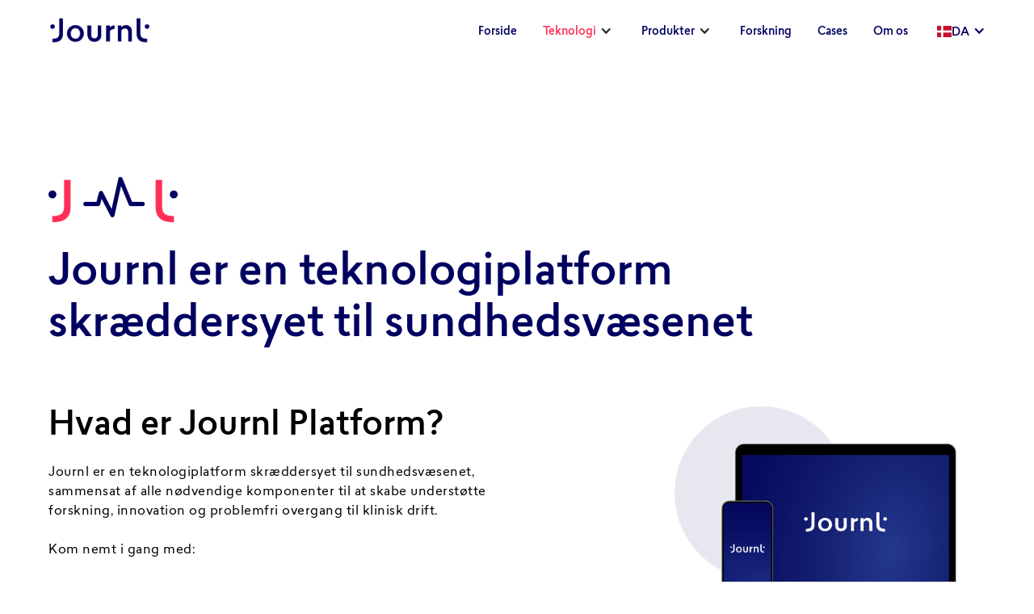

--- FILE ---
content_type: text/html; charset=utf-8
request_url: https://www.journl.dk/produkt
body_size: 7508
content:
<!DOCTYPE html><!-- Last Published: Tue Oct 28 2025 10:27:01 GMT+0000 (Coordinated Universal Time) --><html data-wf-domain="www.journl.dk" data-wf-page="5efef6a08be0afd5a42f4d82" data-wf-site="5d491d7079c912fc4872af18" lang="da"><head><meta charset="utf-8"/><title>Produkt</title><link rel="alternate" hrefLang="x-default" href="https://www.journl.dk/produkt"/><link rel="alternate" hrefLang="da" href="https://www.journl.dk/produkt"/><link rel="alternate" hrefLang="en" href="https://www.journl.dk/en/produkt"/><meta content="Produkt" property="og:title"/><meta content="Produkt" property="twitter:title"/><meta content="width=device-width, initial-scale=1" name="viewport"/><link href="https://cdn.prod.website-files.com/5d491d7079c912fc4872af18/css/journl.webflow.shared.9807e6153.css" rel="stylesheet" type="text/css"/><link href="https://fonts.googleapis.com" rel="preconnect"/><link href="https://fonts.gstatic.com" rel="preconnect" crossorigin="anonymous"/><script src="https://ajax.googleapis.com/ajax/libs/webfont/1.6.26/webfont.js" type="text/javascript"></script><script type="text/javascript">WebFont.load({  google: {    families: ["Didact Gothic:regular"]  }});</script><script type="text/javascript">!function(o,c){var n=c.documentElement,t=" w-mod-";n.className+=t+"js",("ontouchstart"in o||o.DocumentTouch&&c instanceof DocumentTouch)&&(n.className+=t+"touch")}(window,document);</script><link href="https://cdn.prod.website-files.com/5d491d7079c912fc4872af18/6098ed7c59994b783c82a78b_app_icon.png" rel="shortcut icon" type="image/x-icon"/><link href="https://cdn.prod.website-files.com/5d491d7079c912fc4872af18/6098ed50bd47824ca19d2e52_app_icon.png" rel="apple-touch-icon"/><script async="" src="https://www.googletagmanager.com/gtag/js?id=UA-111176355-1"></script><script type="text/javascript">window.dataLayer = window.dataLayer || [];function gtag(){dataLayer.push(arguments);}gtag('js', new Date());gtag('config', 'UA-111176355-1', {'anonymize_ip': false});</script><style>
 body {
    -webkit-font-smoothing: antialiased;
    -moz-osx-font-smoothing: grayscale;
}
</style>

<!-- WEGLOT translation -->
<!-- link rel="alternate" hreflang="da" href="https://www.journl.dk">
<script type="text/javascript" src="https://cdn.weglot.com/weglot.min.js"></script>
<script>
    Weglot.initialize({
        api_key: 'wg_321e75121d1ff9c17e116d370cb922618'
    });
</script -->
<!-- End WEGLOT translation -->

<!-- CookieInformation -->
<script id="CookieConsent" src="https://policy.app.cookieinformation.com/uc.js"
    data-culture="DA" type="text/javascript"></script>
<!-- End CookieInformation -->

<!-- Matomo -->
<script>
  var _paq = window._paq = window._paq || [];
  /* tracker methods like "setCustomDimension" should be called before "trackPageView" */
  _paq.push(['trackPageView']);
  _paq.push(['enableLinkTracking']);
  (function() {
    var u="https://enversion.matomo.cloud/";
    _paq.push(['setTrackerUrl', u+'matomo.php']);
    _paq.push(['setSiteId', '9']);
    var d=document, g=d.createElement('script'), s=d.getElementsByTagName('script')[0];
    g.async=true; g.src='//cdn.matomo.cloud/enversion.matomo.cloud/matomo.js'; s.parentNode.insertBefore(g,s);
  })();
</script>
<!-- End Matomo Code --></head><body><div data-collapse="medium" data-animation="default" data-duration="400" data-easing="ease" data-easing2="ease" role="banner" class="navbar-2 w-nav"><div class="container-20 w-container"><a href="/" class="brand w-nav-brand"><img src="https://cdn.prod.website-files.com/5d491d7079c912fc4872af18/5d491fa6d6fddebbbb56380c_Journl_logo_Blue.png" width="127" alt="" class="image-37"/></a><nav role="navigation" class="nav-menu-4 w-nav-menu"><a href="/" class="nav-link w-nav-link">Forside</a><a href="/produkt" aria-current="page" class="nav-link mobileonly w-nav-link w--current">Teknologier</a><div class="mobileonlyblok"><a href="/produkt-careplan" class="dropdown-blok w-inline-block"><img src="https://cdn.prod.website-files.com/5d491d7079c912fc4872af18/658de0e27a397cda82d2f3f9_Tech-Careplan.png" loading="lazy" alt="" class="dropdownsymbol"/><div class="div-dropdown-text"><div class="dropdownheader">Journl Careplan</div><div class="dropdowntext">Data-baseret effektivisering af patientforløb</div></div></a><a href="/produkt-patientroute" class="dropdown-blok w-inline-block"><img src="https://cdn.prod.website-files.com/5d491d7079c912fc4872af18/658de0e20fcc7804579e3461_Tech-Patientroute.png" loading="lazy" alt="" class="dropdownsymbol"/><div class="div-dropdown-text"><div class="dropdownheader">Journl PatientRoute</div><div class="dropdowntext">AI-baseret visitationsassistent</div></div></a><a href="/produkt-streamed" class="dropdown-blok w-inline-block"><img src="https://cdn.prod.website-files.com/5d491d7079c912fc4872af18/658de0e262aff2cedfc52ba8_Tech-Streamed.png" loading="lazy" alt="" class="dropdownsymbol"/><div class="div-dropdown-text"><div class="dropdownheader">Journl Streamed</div><div class="dropdowntext">Problemfri integration af sundhedsdata</div></div></a><a href="/produkt-studyflow" class="dropdown-blok w-inline-block"><img src="https://cdn.prod.website-files.com/5d491d7079c912fc4872af18/658de0e24205f2875473e843_Tech-Studyflow.png" loading="lazy" alt="" class="dropdownsymbol"/><div class="div-dropdown-text"><div class="dropdownheader">Journl StudyFlow</div><div class="dropdowntext">Indsamling af patientdata til forskning</div></div></a><div class="divider---mobilemenu"></div><a href="/produkt-inkontinens" class="dropdown-blok w-inline-block"><img src="https://cdn.prod.website-files.com/5d491d7079c912fc4872af18/658deb3218e46fa7672dd649_Product-Inkontinens.png" loading="lazy" alt="" class="dropdownsymbol"/><div class="div-dropdown-text"><div class="dropdownheader">Journl Inkontinens</div><div class="dropdowntext">Hurtig og nem registrering af toiletbesøg</div></div></a><a href="/produkt-diabetes" class="dropdown-blok w-inline-block"><img src="https://cdn.prod.website-files.com/5d491d7079c912fc4872af18/658deb314992dbbb7e69d483_Product-Diabetes.png" loading="lazy" alt="" class="dropdownsymbol"/><div class="div-dropdown-text"><div class="dropdownheader">Journl Diabetes</div><div class="dropdowntext">Indsigt i behandling og trivsel hos diabetespatienter</div></div></a><a href="/produkt-cancer" class="dropdown-blok w-inline-block"><img src="https://cdn.prod.website-files.com/5d491d7079c912fc4872af18/658deb3146a2dae052b2d51a_Product-Cancer.png" loading="lazy" alt="" class="dropdownsymbol"/><div class="div-dropdown-text"><div class="dropdownheader">Journl Cancer</div><div class="dropdowntext">Støtte og unik indsigt i cancerpatienters forløb</div></div></a><a href="/produkt-custom" class="dropdown-blok w-inline-block"><img src="https://cdn.prod.website-files.com/5d491d7079c912fc4872af18/658deb32c1e7040c5d130f67_Product-Custom.png" loading="lazy" alt="" class="dropdownsymbol"/><div class="div-dropdown-text"><div class="dropdownheader">Skræddersyet forløb</div><div class="dropdowntext">Opret et forløbet der passer til jeres behov og patienter</div></div></a></div><div data-hover="true" data-delay="0" class="dropdown-2 w-dropdown"><div class="dropdown-toggle w-dropdown-toggle"><div class="icon-2 w-icon-dropdown-toggle"></div><a href="/produkt" aria-current="page" class="nav-link dropdown w-nav-link w--current">Teknologi</a></div><nav class="dropdown-list w-dropdown-list"><a href="/produkt-studyflow" class="dropdown-blok w-inline-block"><img src="https://cdn.prod.website-files.com/5d491d7079c912fc4872af18/658de0e24205f2875473e843_Tech-Studyflow.png" loading="lazy" alt="" class="dropdownsymbol"/><div class="div-dropdown-text"><div class="dropdownheader">Journl StudyFlow</div><div class="dropdowntext">Indsamling af patientdata til forskning</div></div></a><a href="/produkt-patientroute" class="dropdown-blok w-inline-block"><img src="https://cdn.prod.website-files.com/5d491d7079c912fc4872af18/658de0e20fcc7804579e3461_Tech-Patientroute.png" loading="lazy" alt="" class="dropdownsymbol"/><div class="div-dropdown-text"><div class="dropdownheader">Journl PatientRoute</div><div class="dropdowntext">AI-baseret visitationsassistent</div></div></a><a href="/produkt-streamed" class="dropdown-blok w-inline-block"><img src="https://cdn.prod.website-files.com/5d491d7079c912fc4872af18/658de0e262aff2cedfc52ba8_Tech-Streamed.png" loading="lazy" alt="" class="dropdownsymbol"/><div class="div-dropdown-text"><div class="dropdownheader">Journl Streamed</div><div class="dropdowntext">Problemfri integration af sundhedsdata</div></div></a><a href="/produkt-careplan" class="dropdown-blok w-inline-block"><img src="https://cdn.prod.website-files.com/5d491d7079c912fc4872af18/658de0e27a397cda82d2f3f9_Tech-Careplan.png" loading="lazy" alt="" class="dropdownsymbol"/><div class="div-dropdown-text"><div class="dropdownheader">Journl Careplan</div><div class="dropdowntext">Data-baseret effektivisering af patientforløb</div></div></a></nav></div><div data-hover="true" data-delay="0" class="dropdown-2 w-dropdown"><div class="dropdown-toggle w-dropdown-toggle"><div class="icon-2 w-icon-dropdown-toggle"></div><a href="/produkt" aria-current="page" class="nav-link dropdown navproductoverride w-nav-link w--current">Produkter</a></div><nav class="dropdown-list w-dropdown-list"><a href="/produkt-inkontinens" class="dropdown-blok w-inline-block"><img src="https://cdn.prod.website-files.com/5d491d7079c912fc4872af18/658deb3218e46fa7672dd649_Product-Inkontinens.png" loading="lazy" alt="" class="dropdownsymbol"/><div class="div-dropdown-text"><div class="dropdownheader">Journl Inkontinens</div><div class="dropdowntext">Gør det let at registrere toiletvaner - med det samme</div></div></a><a href="/produkt-diabetes" class="dropdown-blok w-inline-block"><img src="https://cdn.prod.website-files.com/5d491d7079c912fc4872af18/658deb314992dbbb7e69d483_Product-Diabetes.png" loading="lazy" alt="" class="dropdownsymbol"/><div class="div-dropdown-text"><div class="dropdownheader">Journl Diabetes</div><div class="dropdowntext">Indsigt i behandling og trivsel hos  diabetespatienter</div></div></a><a href="/produkt-cancer" class="dropdown-blok w-inline-block"><img src="https://cdn.prod.website-files.com/5d491d7079c912fc4872af18/658deb3146a2dae052b2d51a_Product-Cancer.png" loading="lazy" alt="" class="dropdownsymbol"/><div class="div-dropdown-text"><div class="dropdownheader">Journl Cancer</div><div class="dropdowntext">Øget støtte og unik indsigt i patienters forløb og tilstand</div></div></a><a href="/produkt-custom" class="dropdown-blok w-inline-block"><img src="https://cdn.prod.website-files.com/5d491d7079c912fc4872af18/658deb32c1e7040c5d130f67_Product-Custom.png" loading="lazy" alt="" class="dropdownsymbol"/><div class="div-dropdown-text"><div class="dropdownheader">Skræddersyet forløb</div><div class="dropdowntext">Lav et forløbet der tilpasset jeres og patienternes behov</div></div></a></nav></div><a href="/forskningsprojekter" class="nav-link w-nav-link">Forskning</a><a href="/cases" class="nav-link w-nav-link">Cases</a><a href="/vores-tilgang" class="nav-link w-nav-link">Om os</a><div class="locales-wrapper w-locales-list"><div data-hover="true" data-delay="0" class="w-dropdown"><div class="dropdown-toggle-2 w-dropdown-toggle"><div class="icon-3 w-icon-dropdown-toggle"></div><div class="w-layout-hflex flex-block"><img src="https://cdn.prod.website-files.com/plugins/Basic/assets/placeholder.60f9b1840c.svg" loading="lazy" id="langImage" alt="" class="dropdownimage"/><div id="langName" class="text-block-32"></div></div></div><nav class="dropdown-list-2 w-dropdown-list"><div role="list" class="locales-list w-locales-items"><div role="listitem" class="locale w-locales-item"><a hreflang="da" href="/produkt" aria-current="page" class="link-block-6 w-inline-block w--current"><img src="https://cdn.prod.website-files.com/5d491d7079c912fc4872af18/6870ed267f886f6222cd1bf5_dk.svg" loading="lazy" width="Auto" alt="" class="localeimg"/><div class="localetext">DA</div></a></div><div role="listitem" class="locale w-locales-item"><a hreflang="en" href="/en/produkt" class="link-block-6 w-inline-block"><img src="https://cdn.prod.website-files.com/5d491d7079c912fc4872af18/6870ed2650f7b7e99aa85af1_gb.svg" loading="lazy" width="Auto" alt="" class="localeimg"/><div class="localetext">EN</div></a></div></div></nav></div></div></nav><div class="menu-button-2 w-nav-button"><div class="icon w-icon-nav-menu"></div></div></div></div><div class="header-section"><div class="header-div"><div class="header-div-icon"><img src="https://cdn.prod.website-files.com/5d491d7079c912fc4872af18/6177dcfb2b0c2e576b01d78d_Par%2003.png" width="134" alt="" class="image-3"/></div><h1 class="header-title">Journl er en teknologiplatform skræddersyet til sundhedsvæsenet</h1></div></div><section id="feature-section" class="section-outer"><div class="container-1160 flex-center-ends w-container"><div class="div-intro-text"><h2 class="intro-header">Hvad er Journl Platform?</h2><p class="body-text margin-32-px">Journl er en teknologiplatform skræddersyet til sundhedsvæsenet, sammensat af alle nødvendige komponenter til at skabe understøtte forskning, innovation og problemfri overgang til klinisk drift.<br/><br/>Kom nemt i gang med:<br/>‍<br/>► Brugergrænseflader, der imødekommer diverse behov såsom smartphones, browservinduer og sms-beskeder.<br/>► Integrationer, der sammenføjer både nye og ældre systemer, og sikrer en problemfri overførsel af data til det rette anvendelsessted.<br/></p></div><div class="div-section-image"><img src="https://cdn.prod.website-files.com/5d491d7079c912fc4872af18/651d415f3d42348577b28638_Produkt_view.png" alt="" sizes="(max-width: 479px) 100vw, (max-width: 767px) 86vw, (max-width: 991px) 38vw, (max-width: 1439px) 33vw, (max-width: 1919px) 402px, 365px" srcset="https://cdn.prod.website-files.com/5d491d7079c912fc4872af18/651d415f3d42348577b28638_Produkt_view-p-500.png 500w, https://cdn.prod.website-files.com/5d491d7079c912fc4872af18/651d415f3d42348577b28638_Produkt_view-p-800.png 800w, https://cdn.prod.website-files.com/5d491d7079c912fc4872af18/651d415f3d42348577b28638_Produkt_view-p-1080.png 1080w, https://cdn.prod.website-files.com/5d491d7079c912fc4872af18/651d415f3d42348577b28638_Produkt_view.png 1112w" class="intro-image"/></div></div></section><section id="cards-section" class="section---technologies"><div class="container-1160 direction-vertical w-container"><div class="div-section-texts"><h3 class="h3-left-black">Teknologier</h3></div><div class="tech-item-list"><a href="/produkt-studyflow" class="tech-link w-inline-block"><div class="div-tech-item"><img src="https://cdn.prod.website-files.com/5d491d7079c912fc4872af18/658de0e24205f2875473e843_Tech-Studyflow.png" loading="lazy" alt="" class="tech---icon"/><div class="tech-item-text"><h3 class="h4-left-black">Journl StudyFlow</h3><p class="paragraph-6">Berig forskningsprojektet med patientdata af høj kvalitet - uden at sprænge budget og deadlines.<br/>Journl Studyflow automatiserer indsamling af besvarelser og gør det let at eksporter data i gængse formater til analyse.</p><div class="div-tech-link"><p class="paragraph-6 red-text">Læs mere om StudyFlow</p><img src="https://cdn.prod.website-files.com/5d491d7079c912fc4872af18/658dd7c1ebf04cbc8c32f1d1_Product-Arrow.png" loading="lazy" alt="" class="tech---arrow"/></div></div></div></a><a href="/produkt-careplan" class="tech-link w-inline-block"><div class="div-tech-item"><img src="https://cdn.prod.website-files.com/5d491d7079c912fc4872af18/658de0e27a397cda82d2f3f9_Tech-Careplan.png" loading="lazy" alt="" class="tech---icon"/><div class="tech-item-text"><h3 class="h4-left-black">Journl Careplan</h3><p class="paragraph-6">Lad patienterne bidrage til deres forløb med data af høj kvalitet - fra deres eget hjem.<br/>Indsigter på baggrund af patientdata gør det let at se udvikling, og planlægge relevante konsultationer på baggrund af patientens behov.</p><div class="div-tech-link"><p class="paragraph-6 red-text">Læs mere om Careplan</p><img src="https://cdn.prod.website-files.com/5d491d7079c912fc4872af18/658dd7c1ebf04cbc8c32f1d1_Product-Arrow.png" loading="lazy" alt="" class="tech---arrow"/></div></div></div></a><a href="/produkt-streamed" class="tech-link w-inline-block"><div class="div-tech-item"><img src="https://cdn.prod.website-files.com/5d491d7079c912fc4872af18/658de0e262aff2cedfc52ba8_Tech-Streamed.png" loading="lazy" alt="" class="tech---icon"/><div class="tech-item-text"><h3 class="h4-left-black">Journl Streamed</h3><p class="paragraph-6">Med Journl Streamed samles jeres sundhedsdatakilder ét sted. Det giver jer nem adgang til jeres samlede datalandskab, samt lettere styring af rettigheder. Herudover standardiseres sundhedsdata i FHIR format gennem  API’er.</p><div class="div-tech-link"><p class="paragraph-6 red-text">Læs mere om Streamed</p><img src="https://cdn.prod.website-files.com/5d491d7079c912fc4872af18/658dd7c1ebf04cbc8c32f1d1_Product-Arrow.png" loading="lazy" alt="" class="tech---arrow"/></div></div></div></a><a href="/produkt-patientroute" class="tech-link w-inline-block"><div class="div-tech-item"><img src="https://cdn.prod.website-files.com/5d491d7079c912fc4872af18/658de0e20fcc7804579e3461_Tech-Patientroute.png" loading="lazy" alt="" class="tech---icon"/><div class="tech-item-text"><h3 class="h4-left-black">Journl PatientRoute</h3><p class="paragraph-6">Hjælp borgerne hurtigere i gang med en digital visitationsassistent.<br/>Udover en kortere ventetid for borgerne, giver indsamlede data mere effektive konsultationer. Løsningen kobles nemt på jeres systemer med Journls dataintegration.</p><div class="div-tech-link"><p class="paragraph-6 red-text">Læs mere om PatientRoute</p><img src="https://cdn.prod.website-files.com/5d491d7079c912fc4872af18/658dd7c1ebf04cbc8c32f1d1_Product-Arrow.png" loading="lazy" alt="" class="tech---arrow"/></div></div></div></a></div></div></section><section id="feature-section" class="section---feature grey-bg"><div class="container-feature-inner w-container"><div class="div-feature-image"><img src="https://cdn.prod.website-files.com/5d491d7079c912fc4872af18/651d438422ca1ab76335b7e9_Tool-Device_none.png" sizes="(max-width: 767px) 100vw, (max-width: 991px) 728px, 820px" srcset="https://cdn.prod.website-files.com/5d491d7079c912fc4872af18/651d438422ca1ab76335b7e9_Tool-Device_none-p-500.png 500w, https://cdn.prod.website-files.com/5d491d7079c912fc4872af18/651d438422ca1ab76335b7e9_Tool-Device_none-p-800.png 800w, https://cdn.prod.website-files.com/5d491d7079c912fc4872af18/651d438422ca1ab76335b7e9_Tool-Device_none.png 820w" alt="" class="image-47"/></div><div><h2 class="intro-header feature">Det rigtige værktøj til opgaven</h2><p class="body-text feature">Vores webapp gør det let oprette de forløb og spørgeskemaer som forsøgsdeltagere skal gennemføre.<br/>Når forløbene er aktive, giver webappen et overblik deltagerne samt over de svar I modtager - og I kan eksportere efter behov.</p><ul role="list" class="h5"><li class="list-item-info-box-regular">Kræver ingen installation</li><li class="list-item-info-box">Kobles til RegionID, eller selvstændigt miljø</li><li class="list-item-info-box">Grafisk overblik over data, og mulighed for at tilgå enkelte besvarelser</li><li class="list-item-info-box">Opret spørgeskemaer fra bunden, eller tag udgangspunkt i standard-spørgskemaer som f.eks EQ-5D-5L.</li></ul></div></div></section><section id="cards-section" class="section---items grey-bg extra-padding"><div class="container-1160 w-container"><div class="grid-container card-grid"><div id="w-node-_8f860311-d969-1b05-b1aa-012fc159ad98-a42f4d82"><div class="cards-image-mask margin-32-px"><img src="https://cdn.prod.website-files.com/5d491d7079c912fc4872af18/5d930e98160832b658033999_Kliniker-patient_crop_opt.jpg" sizes="(max-width: 767px) 100vw, (max-width: 991px) 728px, 940px" srcset="https://cdn.prod.website-files.com/5d491d7079c912fc4872af18/5d930e98160832b658033999_Kliniker-patient_crop_opt-p-1080.jpeg 1080w, https://cdn.prod.website-files.com/5d491d7079c912fc4872af18/5d930e98160832b658033999_Kliniker-patient_crop_opt.jpg 1213w" alt="" class="cards-image"/></div><h3 class="h4">Overblik</h3><p class="body-1-short-left-black">Patientoverblikket giver et hurtigt indblik i patientens seneste besvarelser, generelle helbred og udvikling, med mulighed for at dykke ned i de enkelte registreringer.</p></div><div id="w-node-_8f860311-d969-1b05-b1aa-012fc159ad9f-a42f4d82"><div class="cards-image-mask margin-32-px"><img src="https://cdn.prod.website-files.com/5d491d7079c912fc4872af18/61d456b28574fc3f82ccd327_Feature-DT-03.jpg" alt="" class="cards-image"/></div><h3 id="w-node-_8f860311-d969-1b05-b1aa-012fc159ada2-a42f4d82" class="h4">Planlægning</h3><p id="w-node-_8f860311-d969-1b05-b1aa-012fc159ada4-a42f4d82" class="body-1-short-left-black">Hurtig og enkel planlægning af patienters registreringsforløb. Sæt intervaller, frekvenser og registreringstidspunkter, som passer til den enkelte patients forløb.</p></div><div id="w-node-_8f860311-d969-1b05-b1aa-012fc159ada6-a42f4d82"><div class="cards-image-mask margin-32-px"><img src="https://cdn.prod.website-files.com/5d491d7079c912fc4872af18/61d457a31a5dd4131e16adfb_Feature-DT-02.jpg" alt="" class="cards-image"/></div><h3 id="w-node-_8f860311-d969-1b05-b1aa-012fc159ada9-a42f4d82" class="h4">Nøgletal</h3><p id="w-node-_8f860311-d969-1b05-b1aa-012fc159adab-a42f4d82" class="body-1-short-left-black">Afdelingens nøgletal giver overblik over de vigtigste parametre for alle patienter, så som antallet af patienter, aktivitet og specifikke markører for de enkelte sygdomsområde.</p></div></div></div></section><div class="section-quote-outer"><div class="section-quote-inner"><div class="quote-text">“Data er udgangspunktet for dialogen til konsultationen. Det gør dialogen meget mere fokuseret, da man ikke skal bruge lang tid indledningsvist på at orientere sig og få styr på oplysningerne - og blive enig med patienten om, hvad der er foregået. Nu ved man det inden patienten kommer”</div><div class="quote-author margin-24px">Eva Funding, Overlæge <br/>Klinik for Blodsygdomme, Rigshospitalet</div></div></div><section id="cards-section" class="section---items padding-100"><div class="container-1160 w-container"><div class="grid-container card-grid"><div id="w-node-_1681d37a-b89a-195a-ec8a-3591f7d9e5fd-f7d9e5fd"><div class="cards-image-mask margin-32-px"><img src="https://cdn.prod.website-files.com/5d491d7079c912fc4872af18/61795076f49430892825d2ce_Feature_03.jpg" alt="" class="cards-image"/></div><h3 id="w-node-_1681d37a-b89a-195a-ec8a-3591f7d9e600-f7d9e5fd" class="h4">Videoindhold</h3><p id="w-node-_1681d37a-b89a-195a-ec8a-3591f7d9e602-f7d9e5fd" class="body-text">Videoformidling er en vigtig del af Jounl App. Læger og sygeplejesker taler i øjenhøjde og viser hvordan patienten registrerer, så fejl og bekymringer mindskes.</p></div><div id="w-node-_1681d37a-b89a-195a-ec8a-3591f7d9e5fd-f7d9e5fd"><div class="cards-image-mask margin-32-px"><img src="https://cdn.prod.website-files.com/5d491d7079c912fc4872af18/602e4811d354ce58bc289d44_AdobeStock_308854809_Editorial_Use_Only_edit.png" alt="" sizes="(max-width: 479px) 100vw, (max-width: 767px) 96vw, (max-width: 1439px) 31vw, (max-width: 1919px) 440px, 480px" srcset="https://cdn.prod.website-files.com/5d491d7079c912fc4872af18/602e4811d354ce58bc289d44_AdobeStock_308854809_Editorial_Use_Only_edit-p-500.png 500w, https://cdn.prod.website-files.com/5d491d7079c912fc4872af18/602e4811d354ce58bc289d44_AdobeStock_308854809_Editorial_Use_Only_edit-p-800.png 800w, https://cdn.prod.website-files.com/5d491d7079c912fc4872af18/602e4811d354ce58bc289d44_AdobeStock_308854809_Editorial_Use_Only_edit-p-1080.png 1080w, https://cdn.prod.website-files.com/5d491d7079c912fc4872af18/602e4811d354ce58bc289d44_AdobeStock_308854809_Editorial_Use_Only_edit-p-1600.png 1600w, https://cdn.prod.website-files.com/5d491d7079c912fc4872af18/602e4811d354ce58bc289d44_AdobeStock_308854809_Editorial_Use_Only_edit-p-2000.png 2000w, https://cdn.prod.website-files.com/5d491d7079c912fc4872af18/602e4811d354ce58bc289d44_AdobeStock_308854809_Editorial_Use_Only_edit.png 2200w" class="cards-image"/></div><h3 id="w-node-_1681d37a-b89a-195a-ec8a-3591f7d9e600-f7d9e5fd" class="h4">Min side</h3><p id="w-node-_1681d37a-b89a-195a-ec8a-3591f7d9e602-f7d9e5fd" class="body-text">Gennem enkle grafer og nøgletal kan patienten følge egen udvikling. Det skaber motivation og gør patienten i stand til at forstå og italesætte egen situation.</p></div><div id="w-node-_1681d37a-b89a-195a-ec8a-3591f7d9e5fd-f7d9e5fd"><div class="cards-image-mask margin-32-px"><img src="https://cdn.prod.website-files.com/5d491d7079c912fc4872af18/61795029ba681da7e6e17adb_Feature_02jpg.jpg" alt="" class="cards-image"/></div><h3 id="w-node-_1681d37a-b89a-195a-ec8a-3591f7d9e600-f7d9e5fd" class="h4">Feedback</h3><p id="w-node-_1681d37a-b89a-195a-ec8a-3591f7d9e602-f7d9e5fd" class="body-text">Feedback baseret på patientens symptomer, giver vejledning og konkrete råd i forbindelse med besvarelse af spørgeskema, og giver patienten en følelse af at blive hørt. </p></div></div></div></section><div class="hvad-er-journl"><div class="container-1160 w-container"><div class="w-layout-grid grid---what-is"><div id="w-node-ccd554b1-eeb0-3479-6db1-ef0dde713e01-de713dfe" class="intro-header">Journl Platform</div><ul role="list" class="h5"><li class="list-item-info-box">App til IOS og Android</li><li class="list-item-info-box">Browserværktøj til kliniker med SSO</li><li class="list-item-info-box">Planlægge, udsende og redigere patientforløb</li><li class="list-item-info-box">Eksport af data</li><li class="list-item-info-box">Alle former for PRO-skemaer, realtidsregistreringer og medicin</li></ul><ul id="w-node-ccd554b1-eeb0-3479-6db1-ef0dde713e0e-de713dfe" role="list" class="h5"><li class="list-item-info-box">Enkel og hurtig implementering</li><li class="list-item-info-box">Håndtering af samtykke</li><li class="list-item-info-box">Oplæring af afdeling og informationsmateriale til patienter</li><li class="list-item-info-box">Indbygget supportfunktion til både patient og kliniker</li></ul></div></div></div><div class="footer"><div class="div-block-32"><div class="w-layout-grid footer---contact"><img src="https://cdn.prod.website-files.com/5d491d7079c912fc4872af18/5d491fa6d6fddebbbb56380c_Journl_logo_Blue.png" id="w-node-_8383d03c-3075-5f07-e5ef-8df0d2679a67-f1907e48" alt="" class="journl-logo"/><div id="w-node-ec9ddb7f-6a93-d4fa-5ecf-1a321b9b5554-f1907e48"><div class="text-block-29">Skal vi også hjælpe med din udfordring?</div><div class="text-block-30">Kontakt os på <a href="mailto:info@journl.dk" class="link-14">info@journl.dk</a> – det er helt uforpligtende</div></div></div><div class="div-block-71"></div><div class="w-layout-grid footer---data"><div id="w-node-textblock-f1907e48" class="text-block-5">Journl er certificeret i: <br/>ISO27001 og ISO27701</div><div id="w-node-_538ea978-9605-95ef-c8da-3dd94f4950bf-f1907e48" class="text-block-5">Enversion Journl ApS<br/>Mariane Thomsens Gade 6, st.<br/>8000 Aarhus C<br/><br/>info@journl.dk‍<br/>support@journl.dk</div><div id="w-node-div-block-3-f1907e48" class="div-block-72"><div class="text-footer-margin"><a href="/job" class="link-10"><em class="italic-text-3">Jobs</em></a></div><div class="text-footer-margin"><a href="/presse" class="link-10"><em class="italic-text-4">Presse</em></a></div><div class="text-footer-margin"><a href="/privacy-policy" class="link-10"><em class="italic-text-5">Privatlivspolitik</em></a></div></div><div id="w-node-a9a6480c-059e-82a2-0724-2130f1907e4f-f1907e48" class="text-block-5">Åbningstider: <br/>Alle hverdage kl. 9.00–16.00</div></div></div></div><script src="https://d3e54v103j8qbb.cloudfront.net/js/jquery-3.5.1.min.dc5e7f18c8.js?site=5d491d7079c912fc4872af18" type="text/javascript" integrity="sha256-9/aliU8dGd2tb6OSsuzixeV4y/faTqgFtohetphbbj0=" crossorigin="anonymous"></script><script src="https://cdn.prod.website-files.com/5d491d7079c912fc4872af18/js/webflow.schunk.36b8fb49256177c8.js" type="text/javascript"></script><script src="https://cdn.prod.website-files.com/5d491d7079c912fc4872af18/js/webflow.schunk.7e2bdc45bc068253.js" type="text/javascript"></script><script src="https://cdn.prod.website-files.com/5d491d7079c912fc4872af18/js/webflow.f021a434.a89c2b5acb63bab9.js" type="text/javascript"></script><script>
  window.addEventListener('DOMContentLoaded', function () {
    const langField = document.getElementById('langName');
    const langImage = document.getElementById('langImage');

    const isEnglish = window.location.href.includes('/en');

    if (langField) {
      langField.textContent = isEnglish ? 'EN' : 'DA';
    }

    if (langImage) {
      langImage.src = isEnglish
        ? 'https://cdn.prod.website-files.com/5d491d7079c912fc4872af18/6870ed2650f7b7e99aa85af1_gb.svg'
        : 'https://cdn.prod.website-files.com/5d491d7079c912fc4872af18/6870ed267f886f6222cd1bf5_dk.svg';
    }
  });
</script></body></html>

--- FILE ---
content_type: text/css
request_url: https://cdn.prod.website-files.com/5d491d7079c912fc4872af18/css/journl.webflow.shared.9807e6153.css
body_size: 30835
content:
html {
  -webkit-text-size-adjust: 100%;
  -ms-text-size-adjust: 100%;
  font-family: sans-serif;
}

body {
  margin: 0;
}

article, aside, details, figcaption, figure, footer, header, hgroup, main, menu, nav, section, summary {
  display: block;
}

audio, canvas, progress, video {
  vertical-align: baseline;
  display: inline-block;
}

audio:not([controls]) {
  height: 0;
  display: none;
}

[hidden], template {
  display: none;
}

a {
  background-color: #0000;
}

a:active, a:hover {
  outline: 0;
}

abbr[title] {
  border-bottom: 1px dotted;
}

b, strong {
  font-weight: bold;
}

dfn {
  font-style: italic;
}

h1 {
  margin: .67em 0;
  font-size: 2em;
}

mark {
  color: #000;
  background: #ff0;
}

small {
  font-size: 80%;
}

sub, sup {
  vertical-align: baseline;
  font-size: 75%;
  line-height: 0;
  position: relative;
}

sup {
  top: -.5em;
}

sub {
  bottom: -.25em;
}

img {
  border: 0;
}

svg:not(:root) {
  overflow: hidden;
}

hr {
  box-sizing: content-box;
  height: 0;
}

pre {
  overflow: auto;
}

code, kbd, pre, samp {
  font-family: monospace;
  font-size: 1em;
}

button, input, optgroup, select, textarea {
  color: inherit;
  font: inherit;
  margin: 0;
}

button {
  overflow: visible;
}

button, select {
  text-transform: none;
}

button, html input[type="button"], input[type="reset"] {
  -webkit-appearance: button;
  cursor: pointer;
}

button[disabled], html input[disabled] {
  cursor: default;
}

button::-moz-focus-inner, input::-moz-focus-inner {
  border: 0;
  padding: 0;
}

input {
  line-height: normal;
}

input[type="checkbox"], input[type="radio"] {
  box-sizing: border-box;
  padding: 0;
}

input[type="number"]::-webkit-inner-spin-button, input[type="number"]::-webkit-outer-spin-button {
  height: auto;
}

input[type="search"] {
  -webkit-appearance: none;
}

input[type="search"]::-webkit-search-cancel-button, input[type="search"]::-webkit-search-decoration {
  -webkit-appearance: none;
}

legend {
  border: 0;
  padding: 0;
}

textarea {
  overflow: auto;
}

optgroup {
  font-weight: bold;
}

table {
  border-collapse: collapse;
  border-spacing: 0;
}

td, th {
  padding: 0;
}

@font-face {
  font-family: webflow-icons;
  src: url("[data-uri]") format("truetype");
  font-weight: normal;
  font-style: normal;
}

[class^="w-icon-"], [class*=" w-icon-"] {
  speak: none;
  font-variant: normal;
  text-transform: none;
  -webkit-font-smoothing: antialiased;
  -moz-osx-font-smoothing: grayscale;
  font-style: normal;
  font-weight: normal;
  line-height: 1;
  font-family: webflow-icons !important;
}

.w-icon-slider-right:before {
  content: "";
}

.w-icon-slider-left:before {
  content: "";
}

.w-icon-nav-menu:before {
  content: "";
}

.w-icon-arrow-down:before, .w-icon-dropdown-toggle:before {
  content: "";
}

.w-icon-file-upload-remove:before {
  content: "";
}

.w-icon-file-upload-icon:before {
  content: "";
}

* {
  box-sizing: border-box;
}

html {
  height: 100%;
}

body {
  color: #333;
  background-color: #fff;
  min-height: 100%;
  margin: 0;
  font-family: Arial, sans-serif;
  font-size: 14px;
  line-height: 20px;
}

img {
  vertical-align: middle;
  max-width: 100%;
  display: inline-block;
}

html.w-mod-touch * {
  background-attachment: scroll !important;
}

.w-block {
  display: block;
}

.w-inline-block {
  max-width: 100%;
  display: inline-block;
}

.w-clearfix:before, .w-clearfix:after {
  content: " ";
  grid-area: 1 / 1 / 2 / 2;
  display: table;
}

.w-clearfix:after {
  clear: both;
}

.w-hidden {
  display: none;
}

.w-button {
  color: #fff;
  line-height: inherit;
  cursor: pointer;
  background-color: #3898ec;
  border: 0;
  border-radius: 0;
  padding: 9px 15px;
  text-decoration: none;
  display: inline-block;
}

input.w-button {
  -webkit-appearance: button;
}

html[data-w-dynpage] [data-w-cloak] {
  color: #0000 !important;
}

.w-code-block {
  margin: unset;
}

pre.w-code-block code {
  all: inherit;
}

.w-optimization {
  display: contents;
}

.w-webflow-badge, .w-webflow-badge > img {
  box-sizing: unset;
  width: unset;
  height: unset;
  max-height: unset;
  max-width: unset;
  min-height: unset;
  min-width: unset;
  margin: unset;
  padding: unset;
  float: unset;
  clear: unset;
  border: unset;
  border-radius: unset;
  background: unset;
  background-image: unset;
  background-position: unset;
  background-size: unset;
  background-repeat: unset;
  background-origin: unset;
  background-clip: unset;
  background-attachment: unset;
  background-color: unset;
  box-shadow: unset;
  transform: unset;
  direction: unset;
  font-family: unset;
  font-weight: unset;
  color: unset;
  font-size: unset;
  line-height: unset;
  font-style: unset;
  font-variant: unset;
  text-align: unset;
  letter-spacing: unset;
  -webkit-text-decoration: unset;
  text-decoration: unset;
  text-indent: unset;
  text-transform: unset;
  list-style-type: unset;
  text-shadow: unset;
  vertical-align: unset;
  cursor: unset;
  white-space: unset;
  word-break: unset;
  word-spacing: unset;
  word-wrap: unset;
  transition: unset;
}

.w-webflow-badge {
  white-space: nowrap;
  cursor: pointer;
  box-shadow: 0 0 0 1px #0000001a, 0 1px 3px #0000001a;
  visibility: visible !important;
  opacity: 1 !important;
  z-index: 2147483647 !important;
  color: #aaadb0 !important;
  overflow: unset !important;
  background-color: #fff !important;
  border-radius: 3px !important;
  width: auto !important;
  height: auto !important;
  margin: 0 !important;
  padding: 6px !important;
  font-size: 12px !important;
  line-height: 14px !important;
  text-decoration: none !important;
  display: inline-block !important;
  position: fixed !important;
  inset: auto 12px 12px auto !important;
  transform: none !important;
}

.w-webflow-badge > img {
  position: unset;
  visibility: unset !important;
  opacity: 1 !important;
  vertical-align: middle !important;
  display: inline-block !important;
}

h1, h2, h3, h4, h5, h6 {
  margin-bottom: 10px;
  font-weight: bold;
}

h1 {
  margin-top: 20px;
  font-size: 38px;
  line-height: 44px;
}

h2 {
  margin-top: 20px;
  font-size: 32px;
  line-height: 36px;
}

h3 {
  margin-top: 20px;
  font-size: 24px;
  line-height: 30px;
}

h4 {
  margin-top: 10px;
  font-size: 18px;
  line-height: 24px;
}

h5 {
  margin-top: 10px;
  font-size: 14px;
  line-height: 20px;
}

h6 {
  margin-top: 10px;
  font-size: 12px;
  line-height: 18px;
}

p {
  margin-top: 0;
  margin-bottom: 10px;
}

blockquote {
  border-left: 5px solid #e2e2e2;
  margin: 0 0 10px;
  padding: 10px 20px;
  font-size: 18px;
  line-height: 22px;
}

figure {
  margin: 0 0 10px;
}

ul, ol {
  margin-top: 0;
  margin-bottom: 10px;
  padding-left: 40px;
}

.w-list-unstyled {
  padding-left: 0;
  list-style: none;
}

.w-embed:before, .w-embed:after {
  content: " ";
  grid-area: 1 / 1 / 2 / 2;
  display: table;
}

.w-embed:after {
  clear: both;
}

.w-video {
  width: 100%;
  padding: 0;
  position: relative;
}

.w-video iframe, .w-video object, .w-video embed {
  border: none;
  width: 100%;
  height: 100%;
  position: absolute;
  top: 0;
  left: 0;
}

fieldset {
  border: 0;
  margin: 0;
  padding: 0;
}

button, [type="button"], [type="reset"] {
  cursor: pointer;
  -webkit-appearance: button;
  border: 0;
}

.w-form {
  margin: 0 0 15px;
}

.w-form-done {
  text-align: center;
  background-color: #ddd;
  padding: 20px;
  display: none;
}

.w-form-fail {
  background-color: #ffdede;
  margin-top: 10px;
  padding: 10px;
  display: none;
}

label {
  margin-bottom: 5px;
  font-weight: bold;
  display: block;
}

.w-input, .w-select {
  color: #333;
  vertical-align: middle;
  background-color: #fff;
  border: 1px solid #ccc;
  width: 100%;
  height: 38px;
  margin-bottom: 10px;
  padding: 8px 12px;
  font-size: 14px;
  line-height: 1.42857;
  display: block;
}

.w-input::placeholder, .w-select::placeholder {
  color: #999;
}

.w-input:focus, .w-select:focus {
  border-color: #3898ec;
  outline: 0;
}

.w-input[disabled], .w-select[disabled], .w-input[readonly], .w-select[readonly], fieldset[disabled] .w-input, fieldset[disabled] .w-select {
  cursor: not-allowed;
}

.w-input[disabled]:not(.w-input-disabled), .w-select[disabled]:not(.w-input-disabled), .w-input[readonly], .w-select[readonly], fieldset[disabled]:not(.w-input-disabled) .w-input, fieldset[disabled]:not(.w-input-disabled) .w-select {
  background-color: #eee;
}

textarea.w-input, textarea.w-select {
  height: auto;
}

.w-select {
  background-color: #f3f3f3;
}

.w-select[multiple] {
  height: auto;
}

.w-form-label {
  cursor: pointer;
  margin-bottom: 0;
  font-weight: normal;
  display: inline-block;
}

.w-radio {
  margin-bottom: 5px;
  padding-left: 20px;
  display: block;
}

.w-radio:before, .w-radio:after {
  content: " ";
  grid-area: 1 / 1 / 2 / 2;
  display: table;
}

.w-radio:after {
  clear: both;
}

.w-radio-input {
  float: left;
  margin: 3px 0 0 -20px;
  line-height: normal;
}

.w-file-upload {
  margin-bottom: 10px;
  display: block;
}

.w-file-upload-input {
  opacity: 0;
  z-index: -100;
  width: .1px;
  height: .1px;
  position: absolute;
  overflow: hidden;
}

.w-file-upload-default, .w-file-upload-uploading, .w-file-upload-success {
  color: #333;
  display: inline-block;
}

.w-file-upload-error {
  margin-top: 10px;
  display: block;
}

.w-file-upload-default.w-hidden, .w-file-upload-uploading.w-hidden, .w-file-upload-error.w-hidden, .w-file-upload-success.w-hidden {
  display: none;
}

.w-file-upload-uploading-btn {
  cursor: pointer;
  background-color: #fafafa;
  border: 1px solid #ccc;
  margin: 0;
  padding: 8px 12px;
  font-size: 14px;
  font-weight: normal;
  display: flex;
}

.w-file-upload-file {
  background-color: #fafafa;
  border: 1px solid #ccc;
  flex-grow: 1;
  justify-content: space-between;
  margin: 0;
  padding: 8px 9px 8px 11px;
  display: flex;
}

.w-file-upload-file-name {
  font-size: 14px;
  font-weight: normal;
  display: block;
}

.w-file-remove-link {
  cursor: pointer;
  width: auto;
  height: auto;
  margin-top: 3px;
  margin-left: 10px;
  padding: 3px;
  display: block;
}

.w-icon-file-upload-remove {
  margin: auto;
  font-size: 10px;
}

.w-file-upload-error-msg {
  color: #ea384c;
  padding: 2px 0;
  display: inline-block;
}

.w-file-upload-info {
  padding: 0 12px;
  line-height: 38px;
  display: inline-block;
}

.w-file-upload-label {
  cursor: pointer;
  background-color: #fafafa;
  border: 1px solid #ccc;
  margin: 0;
  padding: 8px 12px;
  font-size: 14px;
  font-weight: normal;
  display: inline-block;
}

.w-icon-file-upload-icon, .w-icon-file-upload-uploading {
  width: 20px;
  margin-right: 8px;
  display: inline-block;
}

.w-icon-file-upload-uploading {
  height: 20px;
}

.w-container {
  max-width: 940px;
  margin-left: auto;
  margin-right: auto;
}

.w-container:before, .w-container:after {
  content: " ";
  grid-area: 1 / 1 / 2 / 2;
  display: table;
}

.w-container:after {
  clear: both;
}

.w-container .w-row {
  margin-left: -10px;
  margin-right: -10px;
}

.w-row:before, .w-row:after {
  content: " ";
  grid-area: 1 / 1 / 2 / 2;
  display: table;
}

.w-row:after {
  clear: both;
}

.w-row .w-row {
  margin-left: 0;
  margin-right: 0;
}

.w-col {
  float: left;
  width: 100%;
  min-height: 1px;
  padding-left: 10px;
  padding-right: 10px;
  position: relative;
}

.w-col .w-col {
  padding-left: 0;
  padding-right: 0;
}

.w-col-1 {
  width: 8.33333%;
}

.w-col-2 {
  width: 16.6667%;
}

.w-col-3 {
  width: 25%;
}

.w-col-4 {
  width: 33.3333%;
}

.w-col-5 {
  width: 41.6667%;
}

.w-col-6 {
  width: 50%;
}

.w-col-7 {
  width: 58.3333%;
}

.w-col-8 {
  width: 66.6667%;
}

.w-col-9 {
  width: 75%;
}

.w-col-10 {
  width: 83.3333%;
}

.w-col-11 {
  width: 91.6667%;
}

.w-col-12 {
  width: 100%;
}

.w-hidden-main {
  display: none !important;
}

@media screen and (max-width: 991px) {
  .w-container {
    max-width: 728px;
  }

  .w-hidden-main {
    display: inherit !important;
  }

  .w-hidden-medium {
    display: none !important;
  }

  .w-col-medium-1 {
    width: 8.33333%;
  }

  .w-col-medium-2 {
    width: 16.6667%;
  }

  .w-col-medium-3 {
    width: 25%;
  }

  .w-col-medium-4 {
    width: 33.3333%;
  }

  .w-col-medium-5 {
    width: 41.6667%;
  }

  .w-col-medium-6 {
    width: 50%;
  }

  .w-col-medium-7 {
    width: 58.3333%;
  }

  .w-col-medium-8 {
    width: 66.6667%;
  }

  .w-col-medium-9 {
    width: 75%;
  }

  .w-col-medium-10 {
    width: 83.3333%;
  }

  .w-col-medium-11 {
    width: 91.6667%;
  }

  .w-col-medium-12 {
    width: 100%;
  }

  .w-col-stack {
    width: 100%;
    left: auto;
    right: auto;
  }
}

@media screen and (max-width: 767px) {
  .w-hidden-main, .w-hidden-medium {
    display: inherit !important;
  }

  .w-hidden-small {
    display: none !important;
  }

  .w-row, .w-container .w-row {
    margin-left: 0;
    margin-right: 0;
  }

  .w-col {
    width: 100%;
    left: auto;
    right: auto;
  }

  .w-col-small-1 {
    width: 8.33333%;
  }

  .w-col-small-2 {
    width: 16.6667%;
  }

  .w-col-small-3 {
    width: 25%;
  }

  .w-col-small-4 {
    width: 33.3333%;
  }

  .w-col-small-5 {
    width: 41.6667%;
  }

  .w-col-small-6 {
    width: 50%;
  }

  .w-col-small-7 {
    width: 58.3333%;
  }

  .w-col-small-8 {
    width: 66.6667%;
  }

  .w-col-small-9 {
    width: 75%;
  }

  .w-col-small-10 {
    width: 83.3333%;
  }

  .w-col-small-11 {
    width: 91.6667%;
  }

  .w-col-small-12 {
    width: 100%;
  }
}

@media screen and (max-width: 479px) {
  .w-container {
    max-width: none;
  }

  .w-hidden-main, .w-hidden-medium, .w-hidden-small {
    display: inherit !important;
  }

  .w-hidden-tiny {
    display: none !important;
  }

  .w-col {
    width: 100%;
  }

  .w-col-tiny-1 {
    width: 8.33333%;
  }

  .w-col-tiny-2 {
    width: 16.6667%;
  }

  .w-col-tiny-3 {
    width: 25%;
  }

  .w-col-tiny-4 {
    width: 33.3333%;
  }

  .w-col-tiny-5 {
    width: 41.6667%;
  }

  .w-col-tiny-6 {
    width: 50%;
  }

  .w-col-tiny-7 {
    width: 58.3333%;
  }

  .w-col-tiny-8 {
    width: 66.6667%;
  }

  .w-col-tiny-9 {
    width: 75%;
  }

  .w-col-tiny-10 {
    width: 83.3333%;
  }

  .w-col-tiny-11 {
    width: 91.6667%;
  }

  .w-col-tiny-12 {
    width: 100%;
  }
}

.w-widget {
  position: relative;
}

.w-widget-map {
  width: 100%;
  height: 400px;
}

.w-widget-map label {
  width: auto;
  display: inline;
}

.w-widget-map img {
  max-width: inherit;
}

.w-widget-map .gm-style-iw {
  text-align: center;
}

.w-widget-map .gm-style-iw > button {
  display: none !important;
}

.w-widget-twitter {
  overflow: hidden;
}

.w-widget-twitter-count-shim {
  vertical-align: top;
  text-align: center;
  background: #fff;
  border: 1px solid #758696;
  border-radius: 3px;
  width: 28px;
  height: 20px;
  display: inline-block;
  position: relative;
}

.w-widget-twitter-count-shim * {
  pointer-events: none;
  -webkit-user-select: none;
  user-select: none;
}

.w-widget-twitter-count-shim .w-widget-twitter-count-inner {
  text-align: center;
  color: #999;
  font-family: serif;
  font-size: 15px;
  line-height: 12px;
  position: relative;
}

.w-widget-twitter-count-shim .w-widget-twitter-count-clear {
  display: block;
  position: relative;
}

.w-widget-twitter-count-shim.w--large {
  width: 36px;
  height: 28px;
}

.w-widget-twitter-count-shim.w--large .w-widget-twitter-count-inner {
  font-size: 18px;
  line-height: 18px;
}

.w-widget-twitter-count-shim:not(.w--vertical) {
  margin-left: 5px;
  margin-right: 8px;
}

.w-widget-twitter-count-shim:not(.w--vertical).w--large {
  margin-left: 6px;
}

.w-widget-twitter-count-shim:not(.w--vertical):before, .w-widget-twitter-count-shim:not(.w--vertical):after {
  content: " ";
  pointer-events: none;
  border: solid #0000;
  width: 0;
  height: 0;
  position: absolute;
  top: 50%;
  left: 0;
}

.w-widget-twitter-count-shim:not(.w--vertical):before {
  border-width: 4px;
  border-color: #75869600 #5d6c7b #75869600 #75869600;
  margin-top: -4px;
  margin-left: -9px;
}

.w-widget-twitter-count-shim:not(.w--vertical).w--large:before {
  border-width: 5px;
  margin-top: -5px;
  margin-left: -10px;
}

.w-widget-twitter-count-shim:not(.w--vertical):after {
  border-width: 4px;
  border-color: #fff0 #fff #fff0 #fff0;
  margin-top: -4px;
  margin-left: -8px;
}

.w-widget-twitter-count-shim:not(.w--vertical).w--large:after {
  border-width: 5px;
  margin-top: -5px;
  margin-left: -9px;
}

.w-widget-twitter-count-shim.w--vertical {
  width: 61px;
  height: 33px;
  margin-bottom: 8px;
}

.w-widget-twitter-count-shim.w--vertical:before, .w-widget-twitter-count-shim.w--vertical:after {
  content: " ";
  pointer-events: none;
  border: solid #0000;
  width: 0;
  height: 0;
  position: absolute;
  top: 100%;
  left: 50%;
}

.w-widget-twitter-count-shim.w--vertical:before {
  border-width: 5px;
  border-color: #5d6c7b #75869600 #75869600;
  margin-left: -5px;
}

.w-widget-twitter-count-shim.w--vertical:after {
  border-width: 4px;
  border-color: #fff #fff0 #fff0;
  margin-left: -4px;
}

.w-widget-twitter-count-shim.w--vertical .w-widget-twitter-count-inner {
  font-size: 18px;
  line-height: 22px;
}

.w-widget-twitter-count-shim.w--vertical.w--large {
  width: 76px;
}

.w-background-video {
  color: #fff;
  height: 500px;
  position: relative;
  overflow: hidden;
}

.w-background-video > video {
  object-fit: cover;
  z-index: -100;
  background-position: 50%;
  background-size: cover;
  width: 100%;
  height: 100%;
  margin: auto;
  position: absolute;
  inset: -100%;
}

.w-background-video > video::-webkit-media-controls-start-playback-button {
  -webkit-appearance: none;
  display: none !important;
}

.w-background-video--control {
  background-color: #0000;
  padding: 0;
  position: absolute;
  bottom: 1em;
  right: 1em;
}

.w-background-video--control > [hidden] {
  display: none !important;
}

.w-slider {
  text-align: center;
  clear: both;
  -webkit-tap-highlight-color: #0000;
  tap-highlight-color: #0000;
  background: #ddd;
  height: 300px;
  position: relative;
}

.w-slider-mask {
  z-index: 1;
  white-space: nowrap;
  height: 100%;
  display: block;
  position: relative;
  left: 0;
  right: 0;
  overflow: hidden;
}

.w-slide {
  vertical-align: top;
  white-space: normal;
  text-align: left;
  width: 100%;
  height: 100%;
  display: inline-block;
  position: relative;
}

.w-slider-nav {
  z-index: 2;
  text-align: center;
  -webkit-tap-highlight-color: #0000;
  tap-highlight-color: #0000;
  height: 40px;
  margin: auto;
  padding-top: 10px;
  position: absolute;
  inset: auto 0 0;
}

.w-slider-nav.w-round > div {
  border-radius: 100%;
}

.w-slider-nav.w-num > div {
  font-size: inherit;
  line-height: inherit;
  width: auto;
  height: auto;
  padding: .2em .5em;
}

.w-slider-nav.w-shadow > div {
  box-shadow: 0 0 3px #3336;
}

.w-slider-nav-invert {
  color: #fff;
}

.w-slider-nav-invert > div {
  background-color: #2226;
}

.w-slider-nav-invert > div.w-active {
  background-color: #222;
}

.w-slider-dot {
  cursor: pointer;
  background-color: #fff6;
  width: 1em;
  height: 1em;
  margin: 0 3px .5em;
  transition: background-color .1s, color .1s;
  display: inline-block;
  position: relative;
}

.w-slider-dot.w-active {
  background-color: #fff;
}

.w-slider-dot:focus {
  outline: none;
  box-shadow: 0 0 0 2px #fff;
}

.w-slider-dot:focus.w-active {
  box-shadow: none;
}

.w-slider-arrow-left, .w-slider-arrow-right {
  cursor: pointer;
  color: #fff;
  -webkit-tap-highlight-color: #0000;
  tap-highlight-color: #0000;
  -webkit-user-select: none;
  user-select: none;
  width: 80px;
  margin: auto;
  font-size: 40px;
  position: absolute;
  inset: 0;
  overflow: hidden;
}

.w-slider-arrow-left [class^="w-icon-"], .w-slider-arrow-right [class^="w-icon-"], .w-slider-arrow-left [class*=" w-icon-"], .w-slider-arrow-right [class*=" w-icon-"] {
  position: absolute;
}

.w-slider-arrow-left:focus, .w-slider-arrow-right:focus {
  outline: 0;
}

.w-slider-arrow-left {
  z-index: 3;
  right: auto;
}

.w-slider-arrow-right {
  z-index: 4;
  left: auto;
}

.w-icon-slider-left, .w-icon-slider-right {
  width: 1em;
  height: 1em;
  margin: auto;
  inset: 0;
}

.w-slider-aria-label {
  clip: rect(0 0 0 0);
  border: 0;
  width: 1px;
  height: 1px;
  margin: -1px;
  padding: 0;
  position: absolute;
  overflow: hidden;
}

.w-slider-force-show {
  display: block !important;
}

.w-dropdown {
  text-align: left;
  z-index: 900;
  margin-left: auto;
  margin-right: auto;
  display: inline-block;
  position: relative;
}

.w-dropdown-btn, .w-dropdown-toggle, .w-dropdown-link {
  vertical-align: top;
  color: #222;
  text-align: left;
  white-space: nowrap;
  margin-left: auto;
  margin-right: auto;
  padding: 20px;
  text-decoration: none;
  position: relative;
}

.w-dropdown-toggle {
  -webkit-user-select: none;
  user-select: none;
  cursor: pointer;
  padding-right: 40px;
  display: inline-block;
}

.w-dropdown-toggle:focus {
  outline: 0;
}

.w-icon-dropdown-toggle {
  width: 1em;
  height: 1em;
  margin: auto 20px auto auto;
  position: absolute;
  top: 0;
  bottom: 0;
  right: 0;
}

.w-dropdown-list {
  background: #ddd;
  min-width: 100%;
  display: none;
  position: absolute;
}

.w-dropdown-list.w--open {
  display: block;
}

.w-dropdown-link {
  color: #222;
  padding: 10px 20px;
  display: block;
}

.w-dropdown-link.w--current {
  color: #0082f3;
}

.w-dropdown-link:focus {
  outline: 0;
}

@media screen and (max-width: 767px) {
  .w-nav-brand {
    padding-left: 10px;
  }
}

.w-lightbox-backdrop {
  cursor: auto;
  letter-spacing: normal;
  text-indent: 0;
  text-shadow: none;
  text-transform: none;
  visibility: visible;
  white-space: normal;
  word-break: normal;
  word-spacing: normal;
  word-wrap: normal;
  color: #fff;
  text-align: center;
  z-index: 2000;
  opacity: 0;
  -webkit-user-select: none;
  -moz-user-select: none;
  -webkit-tap-highlight-color: transparent;
  background: #000000e6;
  outline: 0;
  font-family: Helvetica Neue, Helvetica, Ubuntu, Segoe UI, Verdana, sans-serif;
  font-size: 17px;
  font-style: normal;
  font-weight: 300;
  line-height: 1.2;
  list-style: disc;
  position: fixed;
  inset: 0;
  -webkit-transform: translate(0);
}

.w-lightbox-backdrop, .w-lightbox-container {
  -webkit-overflow-scrolling: touch;
  height: 100%;
  overflow: auto;
}

.w-lightbox-content {
  height: 100vh;
  position: relative;
  overflow: hidden;
}

.w-lightbox-view {
  opacity: 0;
  width: 100vw;
  height: 100vh;
  position: absolute;
}

.w-lightbox-view:before {
  content: "";
  height: 100vh;
}

.w-lightbox-group, .w-lightbox-group .w-lightbox-view, .w-lightbox-group .w-lightbox-view:before {
  height: 86vh;
}

.w-lightbox-frame, .w-lightbox-view:before {
  vertical-align: middle;
  display: inline-block;
}

.w-lightbox-figure {
  margin: 0;
  position: relative;
}

.w-lightbox-group .w-lightbox-figure {
  cursor: pointer;
}

.w-lightbox-img {
  width: auto;
  max-width: none;
  height: auto;
}

.w-lightbox-image {
  float: none;
  max-width: 100vw;
  max-height: 100vh;
  display: block;
}

.w-lightbox-group .w-lightbox-image {
  max-height: 86vh;
}

.w-lightbox-caption {
  text-align: left;
  text-overflow: ellipsis;
  white-space: nowrap;
  background: #0006;
  padding: .5em 1em;
  position: absolute;
  bottom: 0;
  left: 0;
  right: 0;
  overflow: hidden;
}

.w-lightbox-embed {
  width: 100%;
  height: 100%;
  position: absolute;
  inset: 0;
}

.w-lightbox-control {
  cursor: pointer;
  background-position: center;
  background-repeat: no-repeat;
  background-size: 24px;
  width: 4em;
  transition: all .3s;
  position: absolute;
  top: 0;
}

.w-lightbox-left {
  background-image: url("[data-uri]");
  display: none;
  bottom: 0;
  left: 0;
}

.w-lightbox-right {
  background-image: url("[data-uri]");
  display: none;
  bottom: 0;
  right: 0;
}

.w-lightbox-close {
  background-image: url("[data-uri]");
  background-size: 18px;
  height: 2.6em;
  right: 0;
}

.w-lightbox-strip {
  white-space: nowrap;
  padding: 0 1vh;
  line-height: 0;
  position: absolute;
  bottom: 0;
  left: 0;
  right: 0;
  overflow: auto hidden;
}

.w-lightbox-item {
  box-sizing: content-box;
  cursor: pointer;
  width: 10vh;
  padding: 2vh 1vh;
  display: inline-block;
  -webkit-transform: translate3d(0, 0, 0);
}

.w-lightbox-active {
  opacity: .3;
}

.w-lightbox-thumbnail {
  background: #222;
  height: 10vh;
  position: relative;
  overflow: hidden;
}

.w-lightbox-thumbnail-image {
  position: absolute;
  top: 0;
  left: 0;
}

.w-lightbox-thumbnail .w-lightbox-tall {
  width: 100%;
  top: 50%;
  transform: translate(0, -50%);
}

.w-lightbox-thumbnail .w-lightbox-wide {
  height: 100%;
  left: 50%;
  transform: translate(-50%);
}

.w-lightbox-spinner {
  box-sizing: border-box;
  border: 5px solid #0006;
  border-radius: 50%;
  width: 40px;
  height: 40px;
  margin-top: -20px;
  margin-left: -20px;
  animation: .8s linear infinite spin;
  position: absolute;
  top: 50%;
  left: 50%;
}

.w-lightbox-spinner:after {
  content: "";
  border: 3px solid #0000;
  border-bottom-color: #fff;
  border-radius: 50%;
  position: absolute;
  inset: -4px;
}

.w-lightbox-hide {
  display: none;
}

.w-lightbox-noscroll {
  overflow: hidden;
}

@media (min-width: 768px) {
  .w-lightbox-content {
    height: 96vh;
    margin-top: 2vh;
  }

  .w-lightbox-view, .w-lightbox-view:before {
    height: 96vh;
  }

  .w-lightbox-group, .w-lightbox-group .w-lightbox-view, .w-lightbox-group .w-lightbox-view:before {
    height: 84vh;
  }

  .w-lightbox-image {
    max-width: 96vw;
    max-height: 96vh;
  }

  .w-lightbox-group .w-lightbox-image {
    max-width: 82.3vw;
    max-height: 84vh;
  }

  .w-lightbox-left, .w-lightbox-right {
    opacity: .5;
    display: block;
  }

  .w-lightbox-close {
    opacity: .8;
  }

  .w-lightbox-control:hover {
    opacity: 1;
  }
}

.w-lightbox-inactive, .w-lightbox-inactive:hover {
  opacity: 0;
}

.w-richtext:before, .w-richtext:after {
  content: " ";
  grid-area: 1 / 1 / 2 / 2;
  display: table;
}

.w-richtext:after {
  clear: both;
}

.w-richtext[contenteditable="true"]:before, .w-richtext[contenteditable="true"]:after {
  white-space: initial;
}

.w-richtext ol, .w-richtext ul {
  overflow: hidden;
}

.w-richtext .w-richtext-figure-selected.w-richtext-figure-type-video div:after, .w-richtext .w-richtext-figure-selected[data-rt-type="video"] div:after, .w-richtext .w-richtext-figure-selected.w-richtext-figure-type-image div, .w-richtext .w-richtext-figure-selected[data-rt-type="image"] div {
  outline: 2px solid #2895f7;
}

.w-richtext figure.w-richtext-figure-type-video > div:after, .w-richtext figure[data-rt-type="video"] > div:after {
  content: "";
  display: none;
  position: absolute;
  inset: 0;
}

.w-richtext figure {
  max-width: 60%;
  position: relative;
}

.w-richtext figure > div:before {
  cursor: default !important;
}

.w-richtext figure img {
  width: 100%;
}

.w-richtext figure figcaption.w-richtext-figcaption-placeholder {
  opacity: .6;
}

.w-richtext figure div {
  color: #0000;
  font-size: 0;
}

.w-richtext figure.w-richtext-figure-type-image, .w-richtext figure[data-rt-type="image"] {
  display: table;
}

.w-richtext figure.w-richtext-figure-type-image > div, .w-richtext figure[data-rt-type="image"] > div {
  display: inline-block;
}

.w-richtext figure.w-richtext-figure-type-image > figcaption, .w-richtext figure[data-rt-type="image"] > figcaption {
  caption-side: bottom;
  display: table-caption;
}

.w-richtext figure.w-richtext-figure-type-video, .w-richtext figure[data-rt-type="video"] {
  width: 60%;
  height: 0;
}

.w-richtext figure.w-richtext-figure-type-video iframe, .w-richtext figure[data-rt-type="video"] iframe {
  width: 100%;
  height: 100%;
  position: absolute;
  top: 0;
  left: 0;
}

.w-richtext figure.w-richtext-figure-type-video > div, .w-richtext figure[data-rt-type="video"] > div {
  width: 100%;
}

.w-richtext figure.w-richtext-align-center {
  clear: both;
  margin-left: auto;
  margin-right: auto;
}

.w-richtext figure.w-richtext-align-center.w-richtext-figure-type-image > div, .w-richtext figure.w-richtext-align-center[data-rt-type="image"] > div {
  max-width: 100%;
}

.w-richtext figure.w-richtext-align-normal {
  clear: both;
}

.w-richtext figure.w-richtext-align-fullwidth {
  text-align: center;
  clear: both;
  width: 100%;
  max-width: 100%;
  margin-left: auto;
  margin-right: auto;
  display: block;
}

.w-richtext figure.w-richtext-align-fullwidth > div {
  padding-bottom: inherit;
  display: inline-block;
}

.w-richtext figure.w-richtext-align-fullwidth > figcaption {
  display: block;
}

.w-richtext figure.w-richtext-align-floatleft {
  float: left;
  clear: none;
  margin-right: 15px;
}

.w-richtext figure.w-richtext-align-floatright {
  float: right;
  clear: none;
  margin-left: 15px;
}

.w-nav {
  z-index: 1000;
  background: #ddd;
  position: relative;
}

.w-nav:before, .w-nav:after {
  content: " ";
  grid-area: 1 / 1 / 2 / 2;
  display: table;
}

.w-nav:after {
  clear: both;
}

.w-nav-brand {
  float: left;
  color: #333;
  text-decoration: none;
  position: relative;
}

.w-nav-link {
  vertical-align: top;
  color: #222;
  text-align: left;
  margin-left: auto;
  margin-right: auto;
  padding: 20px;
  text-decoration: none;
  display: inline-block;
  position: relative;
}

.w-nav-link.w--current {
  color: #0082f3;
}

.w-nav-menu {
  float: right;
  position: relative;
}

[data-nav-menu-open] {
  text-align: center;
  background: #c8c8c8;
  min-width: 200px;
  position: absolute;
  top: 100%;
  left: 0;
  right: 0;
  overflow: visible;
  display: block !important;
}

.w--nav-link-open {
  display: block;
  position: relative;
}

.w-nav-overlay {
  width: 100%;
  display: none;
  position: absolute;
  top: 100%;
  left: 0;
  right: 0;
  overflow: hidden;
}

.w-nav-overlay [data-nav-menu-open] {
  top: 0;
}

.w-nav[data-animation="over-left"] .w-nav-overlay {
  width: auto;
}

.w-nav[data-animation="over-left"] .w-nav-overlay, .w-nav[data-animation="over-left"] [data-nav-menu-open] {
  z-index: 1;
  top: 0;
  right: auto;
}

.w-nav[data-animation="over-right"] .w-nav-overlay {
  width: auto;
}

.w-nav[data-animation="over-right"] .w-nav-overlay, .w-nav[data-animation="over-right"] [data-nav-menu-open] {
  z-index: 1;
  top: 0;
  left: auto;
}

.w-nav-button {
  float: right;
  cursor: pointer;
  -webkit-tap-highlight-color: #0000;
  tap-highlight-color: #0000;
  -webkit-user-select: none;
  user-select: none;
  padding: 18px;
  font-size: 24px;
  display: none;
  position: relative;
}

.w-nav-button:focus {
  outline: 0;
}

.w-nav-button.w--open {
  color: #fff;
  background-color: #c8c8c8;
}

.w-nav[data-collapse="all"] .w-nav-menu {
  display: none;
}

.w-nav[data-collapse="all"] .w-nav-button, .w--nav-dropdown-open, .w--nav-dropdown-toggle-open {
  display: block;
}

.w--nav-dropdown-list-open {
  position: static;
}

@media screen and (max-width: 991px) {
  .w-nav[data-collapse="medium"] .w-nav-menu {
    display: none;
  }

  .w-nav[data-collapse="medium"] .w-nav-button {
    display: block;
  }
}

@media screen and (max-width: 767px) {
  .w-nav[data-collapse="small"] .w-nav-menu {
    display: none;
  }

  .w-nav[data-collapse="small"] .w-nav-button {
    display: block;
  }

  .w-nav-brand {
    padding-left: 10px;
  }
}

@media screen and (max-width: 479px) {
  .w-nav[data-collapse="tiny"] .w-nav-menu {
    display: none;
  }

  .w-nav[data-collapse="tiny"] .w-nav-button {
    display: block;
  }
}

.w-tabs {
  position: relative;
}

.w-tabs:before, .w-tabs:after {
  content: " ";
  grid-area: 1 / 1 / 2 / 2;
  display: table;
}

.w-tabs:after {
  clear: both;
}

.w-tab-menu {
  position: relative;
}

.w-tab-link {
  vertical-align: top;
  text-align: left;
  cursor: pointer;
  color: #222;
  background-color: #ddd;
  padding: 9px 30px;
  text-decoration: none;
  display: inline-block;
  position: relative;
}

.w-tab-link.w--current {
  background-color: #c8c8c8;
}

.w-tab-link:focus {
  outline: 0;
}

.w-tab-content {
  display: block;
  position: relative;
  overflow: hidden;
}

.w-tab-pane {
  display: none;
  position: relative;
}

.w--tab-active {
  display: block;
}

@media screen and (max-width: 479px) {
  .w-tab-link {
    display: block;
  }
}

.w-ix-emptyfix:after {
  content: "";
}

@keyframes spin {
  0% {
    transform: rotate(0);
  }

  100% {
    transform: rotate(360deg);
  }
}

.w-dyn-empty {
  background-color: #ddd;
  padding: 10px;
}

.w-dyn-hide, .w-dyn-bind-empty, .w-condition-invisible {
  display: none !important;
}

.wf-layout-layout {
  display: grid;
}

@font-face {
  font-family: Lasiver;
  src: url("https://cdn.prod.website-files.com/5d491d7079c912fc4872af18/5d49229615f2c1699dfc8ff4_3604FE_5_0.woff2") format("woff2"), url("https://cdn.prod.website-files.com/5d491d7079c912fc4872af18/5d4922973cf49e9bedecf0ea_3604FE_D_0.woff2") format("woff2");
  font-weight: 100;
  font-style: italic;
  font-display: auto;
}

@font-face {
  font-family: "3604fe 6 0";
  src: url("https://cdn.prod.website-files.com/5d491d7079c912fc4872af18/5d4922968f3da181fdac0908_3604FE_6_0.woff2") format("woff2");
  font-weight: 400;
  font-style: normal;
  font-display: auto;
}

@font-face {
  font-family: Lasiver;
  src: url("https://cdn.prod.website-files.com/5d491d7079c912fc4872af18/5d4922968f3da10734ac0907_3604FE_2_0.woff2") format("woff2");
  font-weight: 700;
  font-style: italic;
  font-display: auto;
}

@font-face {
  font-family: Lasiver;
  src: url("https://cdn.prod.website-files.com/5d491d7079c912fc4872af18/5d49229679c912d06372c66b_3604FE_4_0.woff2") format("woff2");
  font-weight: 300;
  font-style: normal;
  font-display: auto;
}

@font-face {
  font-family: Lasiver;
  src: url("https://cdn.prod.website-files.com/5d491d7079c912fc4872af18/5d4922968f3da181fdac0908_3604FE_6_0.woff2") format("woff2");
  font-weight: 700;
  font-style: normal;
  font-display: auto;
}

@font-face {
  font-family: Lasiver;
  src: url("https://cdn.prod.website-files.com/5d491d7079c912fc4872af18/5d492296d6bb3e8e25a43147_3604FE_7_0.woff2") format("woff2");
  font-weight: 300;
  font-style: italic;
  font-display: auto;
}

@font-face {
  font-family: Lasiver;
  src: url("https://cdn.prod.website-files.com/5d491d7079c912fc4872af18/5d492296d6fddee03d5643a7_3604FE_8_0.woff2") format("woff2");
  font-weight: 500;
  font-style: italic;
  font-display: auto;
}

@font-face {
  font-family: Lasiver;
  src: url("https://cdn.prod.website-files.com/5d491d7079c912fc4872af18/5d49229715f2c1a785fc8ff8_3604FE_9_0.woff2") format("woff2");
  font-weight: 500;
  font-style: normal;
  font-display: auto;
}

@font-face {
  font-family: Lasiver;
  src: url("https://cdn.prod.website-files.com/5d491d7079c912fc4872af18/5d4922973cf49e6ef7ecf0e7_3604FE_A_0.woff2") format("woff2");
  font-weight: 400;
  font-style: normal;
  font-display: auto;
}

@font-face {
  font-family: Lasiver;
  src: url("https://cdn.prod.website-files.com/5d491d7079c912fc4872af18/5d49229779c912cc7072c66e_3604FE_B_0.woff2") format("woff2");
  font-weight: 100;
  font-style: normal;
  font-display: auto;
}

@font-face {
  font-family: Lasiver;
  src: url("https://cdn.prod.website-files.com/5d491d7079c912fc4872af18/5d4922973cf49e090fecf0e8_3604FE_C_0.woff2") format("woff2");
  font-weight: 400;
  font-style: italic;
  font-display: auto;
}

:root {
  --black: black;
  --journl-blue: #000060;
  --light-grey: #f2f1ee;
  --journl-red: #ff3056;
  --beige: #f8daca;
  --white: white;
  --brown: #756e66;
}

.w-layout-blockcontainer {
  max-width: 940px;
  margin-left: auto;
  margin-right: auto;
  display: block;
}

.w-layout-grid {
  grid-row-gap: 16px;
  grid-column-gap: 16px;
  grid-template-rows: auto auto;
  grid-template-columns: 1fr 1fr;
  grid-auto-columns: 1fr;
  display: grid;
}

.w-layout-hflex {
  flex-direction: row;
  align-items: flex-start;
  display: flex;
}

@media screen and (max-width: 991px) {
  .w-layout-blockcontainer {
    max-width: 728px;
  }
}

@media screen and (max-width: 767px) {
  .w-layout-blockcontainer {
    max-width: none;
  }
}

body {
  color: var(--black);
  font-family: Lasiver, sans-serif;
  font-size: 16px;
  line-height: 1.5px;
}

h1 {
  color: var(--journl-blue);
  margin-top: 20px;
  margin-bottom: 10px;
  font-size: 38px;
  font-weight: 700;
  line-height: 44px;
}

h2 {
  color: var(--journl-blue);
  margin-top: 20px;
  margin-bottom: 10px;
  font-family: Lasiver, sans-serif;
  font-size: 32px;
  font-weight: 700;
  line-height: 36px;
}

h3 {
  color: var(--journl-blue);
  margin-top: 20px;
  margin-bottom: 10px;
  font-size: 24px;
  font-weight: 700;
  line-height: 30px;
}

h4 {
  color: var(--journl-blue);
  margin-top: 10px;
  margin-bottom: 10px;
  font-size: 18px;
  font-weight: 700;
  line-height: 24px;
}

h5 {
  color: var(--journl-blue);
  margin-top: 10px;
  margin-bottom: 10px;
  font-size: 14px;
  font-weight: 700;
  line-height: 20px;
}

h6 {
  color: var(--journl-blue);
  margin-top: 10px;
  margin-bottom: 10px;
  font-size: 12px;
  font-weight: 700;
  line-height: 18px;
}

p {
  margin-bottom: 10px;
}

a {
  color: var(--black);
  cursor: pointer;
  text-decoration: none;
}

a:hover {
  color: var(--light-grey);
}

ul {
  margin-top: 0;
  margin-bottom: 10px;
  padding-left: 40px;
}

img {
  max-width: 100%;
  display: inline-block;
}

strong {
  font-weight: 400;
}

em {
  font-style: italic;
}

blockquote {
  color: var(--journl-blue);
  text-align: left;
  border-left: 5px solid #e2e2e2;
  margin-top: 0;
  margin-bottom: 10px;
  padding: 30px 20px;
  font-size: 25px;
  font-style: italic;
  font-weight: 300;
  line-height: 38px;
}

figure {
  margin-bottom: 10px;
}

figcaption {
  text-align: center;
  margin-top: 5px;
}

.navbar {
  background-color: #fff;
  border: 1px #c4c4c4;
  display: block;
  position: sticky;
  top: 0;
}

.image {
  margin-top: 12px;
  margin-left: 20px;
  display: block;
  position: relative;
}

.nav-link {
  color: var(--journl-blue);
  cursor: pointer;
  background-image: none;
  border: 1px #000060;
  padding: 0 16px;
  font-family: Lasiver, sans-serif;
  font-size: 14px;
  font-weight: 500;
  line-height: 20px;
  display: inline-block;
}

.nav-link:hover {
  color: var(--journl-red);
}

.nav-link.w--current {
  color: var(--journl-red);
  padding-top: 0;
  line-height: 20px;
}

.nav-link.dropdown {
  padding-right: 10px;
}

.nav-link.dropdown.navproductoverride.w--current {
  color: var(--journl-blue);
}

.nav-link.mobileonly {
  display: none;
}

.nav-menu {
  border: 1px #000;
  margin-right: 20px;
}

.section-hero {
  background-image: linear-gradient(#0006, #0006), url("https://cdn.prod.website-files.com/5d491d7079c912fc4872af18/5d91a924ae0022b3b76f658b_Hero-01_opt.jpg");
  background-position: 0 0, 50%;
  background-size: auto, cover;
  justify-content: center;
  align-items: center;
  min-height: 80vh;
  margin-left: 0;
  margin-right: 0;
  padding-top: 0;
  display: block;
}

.section-hero.hero-image-02 {
  background-image: linear-gradient(#0000004d, #0000004d), url("https://cdn.prod.website-files.com/5d491d7079c912fc4872af18/602e45b2d76ba8c3ab0af481_AdobeStock_308964281%20edit.png");
  align-items: center;
  display: block;
}

.h1 {
  color: var(--white);
  text-align: center;
  border: 1px #fff;
  max-width: 1100px;
  margin: 0 auto 40px;
  font-family: Lasiver, sans-serif;
  font-size: 60px;
  font-weight: 400;
  line-height: 75px;
}

.h1.privacy {
  text-align: left;
  max-width: 800px;
  margin-bottom: 0;
}

.h4 {
  color: var(--black);
  text-align: left;
  margin-top: 0;
  margin-bottom: 8px;
  font-family: Lasiver, sans-serif;
  font-size: 20px;
  font-weight: 500;
  line-height: 1.5;
}

.button {
  background-color: var(--journl-blue);
  text-align: center;
  cursor: pointer;
  background-image: none;
  border: 0 #000;
  border-radius: 0;
  flex-direction: row;
  justify-content: center;
  align-items: center;
  padding: 16px 30px 15px;
  font-family: Lasiver, sans-serif;
  font-size: 16px;
  font-weight: 500;
  transition: opacity .2s;
  display: flex;
}

.button:hover {
  background-color: var(--beige);
  color: var(--journl-blue);
}

.button.on-beige:hover {
  background-color: var(--brown);
  color: var(--light-grey);
}

.button.button-jobs {
  margin-top: 20px;
  margin-bottom: 0;
}

.image-3 {
  text-align: left;
  width: 160px;
  min-width: auto;
  max-width: none;
  height: 100%;
  min-height: auto;
  margin-bottom: 32px;
  margin-left: 0;
  display: block;
}

.header-div-icon {
  justify-content: flex-start;
  display: flex;
}

.column-3 {
  background-color: var(--journl-blue);
  flex-direction: column;
  justify-content: center;
  align-items: center;
  min-height: 600px;
  padding-left: 60px;
  padding-right: 60px;
  display: flex;
}

.columns-2x-bg.text-left {
  flex-direction: row-reverse;
  display: flex;
}

.div-block-3 {
  text-align: left;
  flex-direction: column;
  justify-content: center;
  align-items: flex-start;
  max-width: 500px;
  display: flex;
}

.div-block-3.right-align {
  align-items: flex-start;
}

.column-txt-right {
  margin-left: 0;
  margin-right: 0;
  display: block;
}

.column-5 {
  background-color: var(--beige);
  flex-direction: column;
  justify-content: center;
  align-items: center;
  min-height: 600px;
  margin-bottom: 0;
  padding-left: 32px;
  padding-right: 60px;
  display: flex;
}

.column-txt-left {
  margin-bottom: 0;
  margin-left: 0;
  margin-right: 0;
  display: block;
  position: static;
}

.body {
  color: var(--black);
  text-align: center;
  flex-direction: column;
  align-items: center;
  margin-bottom: 0;
  font-family: Lasiver, sans-serif;
  font-size: 16px;
  font-weight: 400;
  line-height: 32px;
  display: block;
}

.case-block-footer {
  background-color: var(--beige);
  color: var(--journl-blue);
  flex-direction: column;
  grid-template-rows: auto auto;
  grid-template-columns: 1fr 1fr;
  grid-auto-columns: 1fr;
  justify-content: flex-start;
  align-items: flex-start;
  max-width: 480px;
  min-height: 260px;
  margin-top: auto;
  margin-bottom: 0;
  padding: 30px 30px 0;
  font-family: Lasiver, sans-serif;
  display: flex;
  position: static;
}

.case-photo {
  object-fit: cover;
  background-image: url("https://cdn.prod.website-files.com/5d491d7079c912fc4872af18/5ecb76062fa1e9a668b3471f_Bl%C3%B8dercenter%20AUH%20(2)%2013_12_2019.jpg");
  background-position: 50%;
  background-size: cover;
  width: 100.09%;
  min-width: 100%;
  max-width: 100%;
  height: auto;
  min-height: 100%;
  padding-top: 0;
  padding-bottom: 0;
  display: block;
}

.heading-3 {
  color: var(--journl-blue);
  margin-top: 0;
  margin-bottom: 20px;
  font-family: Lasiver, sans-serif;
  font-size: 20px;
  font-weight: 500;
  line-height: 25px;
}

.section---bedre-data-i-dit-projekt {
  flex-direction: column;
  justify-content: center;
  align-items: flex-start;
  max-height: 60vh;
  margin: 80px 0;
  display: flex;
}

.div-block-5 {
  background-color: var(--white);
  flex-direction: column;
  justify-content: center;
  align-items: flex-start;
  max-width: 450px;
  padding: 32px;
  display: flex;
  position: relative;
  top: 32px;
  left: 32px;
}

.section-5 {
  align-items: center;
  min-height: 700px;
  margin-left: 40px;
  margin-right: 40px;
  display: none;
  overflow: hidden;
}

.section-5.section-5-override {
  flex-direction: column;
  min-height: 500px;
  margin-bottom: 0;
  margin-left: 0;
  margin-right: 0;
  display: flex;
}

.columns {
  justify-content: center;
  align-items: center;
  width: 100%;
  max-width: 1271px;
  padding-left: 0;
  padding-right: 0;
  display: flex;
}

.columns.div-block-26 {
  align-items: flex-start;
  max-width: 1160px;
  margin-top: 144px;
  margin-bottom: 49px;
}

.div-block-6 {
  background-color: #0000;
  max-width: 1440px;
  height: 600px;
  margin-left: auto;
  margin-right: auto;
}

.id-box-1 {
  margin-left: 40px;
  margin-right: 40px;
  display: block;
}

.grid-3 {
  grid-column-gap: 0px;
  grid-row-gap: 0px;
  background-color: #0000;
  grid-template-columns: 1fr 1fr 1fr 1fr;
  grid-template-areas: "Area Area Area-2 Area-3"
                       "Area Area Area-4 Area-4";
  height: 100%;
}

.div-block-7 {
  background-color: var(--journl-blue);
  justify-content: center;
  align-items: center;
  width: 100%;
  height: 100%;
  padding-left: 100px;
  padding-right: 100px;
  display: flex;
}

.div-block-8 {
  background-color: var(--light-grey);
  justify-content: center;
  align-items: center;
  min-height: 50%;
  display: flex;
}

.div-block-9 {
  background-image: url("https://cdn.prod.website-files.com/5d491d7079c912fc4872af18/5d5e8ac6cfc85e3d6f714f16_Photo-08_opt.jpg");
  background-position: 50%;
  background-size: cover;
  border: 1px #000;
}

.div-block-10 {
  background-color: var(--beige);
  flex-direction: column;
  justify-content: center;
  align-items: center;
  min-height: 50%;
  padding-left: 100px;
  padding-right: 100px;
  display: flex;
}

.text-block-2 {
  color: var(--white);
  text-align: center;
  font-size: 20px;
  font-weight: 500;
  line-height: 28px;
}

.text-block-4 {
  color: var(--journl-blue);
  text-align: center;
  margin-bottom: 30px;
  font-size: 20px;
  font-weight: 500;
  line-height: 28px;
}

.section-6 {
  flex-direction: column;
  justify-content: center;
  align-items: center;
  min-height: 300px;
  margin: 140px 40px;
  display: flex;
}

.section-6.cases-margin {
  margin-top: 0;
  display: block;
}

.div-block-11 {
  flex-direction: column;
  justify-content: center;
  align-items: center;
  max-width: 600px;
  min-height: 100%;
  display: flex;
}

.heading-5 {
  color: var(--journl-blue);
  text-align: center;
  max-width: 500px;
  margin-top: 0;
  margin-bottom: 20px;
  font-family: Lasiver, sans-serif;
  font-size: 35px;
  font-weight: 400;
  line-height: 45px;
}

.footer {
  background-color: var(--light-grey);
  color: var(--black);
  min-height: 300px;
  margin-bottom: 96px;
  margin-left: 0;
  margin-right: 0;
  padding-top: 60px;
  padding-bottom: 24px;
}

.text-block-5 {
  color: var(--black);
  text-align: left;
  font-family: Lasiver, sans-serif;
  font-size: 14px;
  font-weight: 400;
  line-height: 25px;
}

.text-footer-margin {
  color: var(--beige);
  text-align: left;
  font-family: Lasiver, sans-serif;
  font-size: 16px;
  font-weight: 400;
  line-height: 25px;
  display: block;
}

.column-7 {
  flex-direction: column;
  flex: 0 auto;
  grid-template-rows: 31px auto auto;
  grid-template-columns: 1fr;
  grid-auto-columns: 1fr;
  justify-content: center;
  align-self: auto;
  align-items: flex-end;
  height: 100%;
  padding-left: 40px;
  padding-right: 0;
  display: block;
}

.column-8 {
  padding-left: 0;
  padding-right: 0;
}

.image-4 {
  float: left;
  clear: none;
  object-fit: fill;
  max-width: 40%;
  margin-top: 0;
  margin-left: 0;
  margin-right: 32px;
  padding-top: 0;
  padding-left: 0;
  padding-right: 0;
  display: block;
  position: static;
  inset: 0% 0% auto;
}

.list-item {
  color: var(--brown);
  margin-bottom: 10px;
  font-family: Lasiver, sans-serif;
  font-size: 18px;
  font-weight: 300;
  line-height: 28px;
}

.list-2 {
  margin-top: 20px;
  padding-left: 20px;
}

.section-7 {
  flex-direction: column;
  justify-content: center;
  align-items: center;
  margin-left: 40px;
  margin-right: 40px;
  padding-top: 140px;
  display: block;
}

.column-11 {
  justify-content: center;
  align-items: center;
  padding-left: 30px;
  padding-right: 60px;
  display: flex;
}

.column-12 {
  flex-direction: column;
  justify-content: center;
  align-items: center;
  padding-left: 30px;
  padding-right: 30px;
  display: flex;
}

.body-big-white {
  color: var(--white);
  max-width: 800px;
  margin-left: auto;
  margin-right: auto;
  font-family: Lasiver, sans-serif;
  font-size: 18px;
  font-weight: 300;
  line-height: 28px;
}

.klinikerv-rkt-j-giver-indsigt {
  justify-content: center;
  margin-top: 0;
  margin-bottom: 0;
  padding-top: 140px;
  padding-bottom: 140px;
  display: block;
}

.section-11 {
  text-align: center;
  background-color: #0000;
  flex-direction: row;
  justify-content: center;
  align-items: flex-end;
  margin: -28px 0 143px 201px;
  display: block;
}

.div-block-15 {
  max-width: 960px;
  margin-left: 50px;
  margin-right: 50px;
}

.div-block-15.margin-back {
  margin-top: 50px;
  margin-bottom: 40px;
  padding-top: 0;
}

.text-block-10 {
  text-align: left;
  margin-left: 10px;
  padding-top: 0;
  font-family: Lasiver, sans-serif;
  font-size: 16px;
}

.text-block-10:hover {
  color: var(--black);
}

.link-block-back {
  z-index: 100;
  color: var(--black);
  background-image: none;
  align-items: center;
  margin-top: 0;
  font-size: 14px;
  font-weight: 500;
  display: flex;
}

.link-block-back:hover {
  opacity: .9;
  color: var(--black);
}

.link-block-back.blue {
  color: var(--journl-blue);
  align-self: center;
  padding-top: 4px;
  font-family: Lasiver, sans-serif;
  font-size: 20px;
}

.contact {
  background-color: var(--white);
  margin-bottom: 100px;
  padding-bottom: 100px;
  padding-left: 40px;
  padding-right: 40px;
  display: block;
}

.text-field {
  background-color: var(--light-grey);
  color: var(--brown);
  cursor: text;
  border: 1px #000;
  border-radius: 2px;
  height: 44px;
  margin-bottom: 20px;
  padding-top: 10px;
  padding-left: 18px;
  font-family: Lasiver, sans-serif;
  font-size: 15px;
}

.text-field.field-size {
  height: 120px;
}

.team-blok {
  flex-direction: column;
  align-items: flex-start;
  min-height: 300px;
  display: flex;
}

.mailto {
  color: var(--black);
  text-decoration: underline;
}

.mailto:hover {
  color: var(--journl-red);
}

.text-block-14 {
  color: var(--light-grey);
  text-align: center;
  max-width: 640px;
  margin-bottom: 40px;
  font-family: Lasiver, sans-serif;
  font-size: 18px;
  line-height: 28px;
}

.column-4-tilgang {
  background-image: url("https://cdn.prod.website-files.com/5d491d7079c912fc4872af18/5d5e8ac3240e83cdc2a87a67_Brugerinvolvering-01_opt.jpg");
  background-position: 50%;
  background-size: cover;
  min-height: 600px;
  position: relative;
}

.column-4-tilgang.img-01 {
  background-image: url("https://cdn.prod.website-files.com/5d491d7079c912fc4872af18/602a50455bfb03d06c87a4fd_Journl_Telefon_06%20diabetes%20copy.png");
}

.column-6-tilgang {
  background-image: url("https://cdn.prod.website-files.com/5d491d7079c912fc4872af18/5d5e8ac6cfc85e3d6f714f16_Photo-08_opt.jpg");
  background-position: 50%;
  background-size: cover;
  min-height: 600px;
}

.column-6-tilgang.img-02 {
  background-image: url("https://cdn.prod.website-files.com/5d491d7079c912fc4872af18/5d80eefd2c3c125903134d26_Photo_03_opt.jpg");
}

.column-6-tilgang.tilgang-foto-3 {
  background-image: url("https://cdn.prod.website-files.com/5d491d7079c912fc4872af18/602e636fd354ce2ac72918ba_AdobeStock_289840698%20edit.png");
}

.div-block-17 {
  background-color: var(--journl-blue);
  flex-direction: column;
  justify-content: center;
  align-items: center;
  display: flex;
}

.div-block-18 {
  background-color: var(--light-grey);
  flex-direction: column;
  justify-content: center;
  align-items: center;
  height: 300px;
  display: flex;
}

.div-block-19 {
  background-color: var(--beige);
  justify-content: center;
  align-items: center;
  height: 300px;
  display: flex;
}

.text-block-15 {
  color: var(--journl-red);
  text-align: center;
  font-family: Lasiver, sans-serif;
  font-size: 110px;
  font-weight: 500;
  line-height: 110px;
}

.text-block-16 {
  color: var(--journl-blue);
  text-align: center;
  font-family: Lasiver, sans-serif;
  font-size: 20px;
  font-weight: 500;
  line-height: 25px;
}

.div-block-1160px {
  background-color: #0000;
  flex-direction: column;
  justify-content: center;
  width: 100%;
  min-height: 500px;
  margin-left: auto;
  margin-right: auto;
  padding-left: 100px;
  padding-right: 100px;
  display: flex;
}

.section-20 {
  background-color: var(--journl-blue);
  margin-left: 0;
  margin-right: 0;
  display: block;
}

.columns-22 {
  align-items: center;
  margin-bottom: 180px;
  display: flex;
}

.columns-22.vertical {
  display: flex;
}

.heading-large {
  color: var(--beige);
  text-align: center;
  margin-top: 140px;
  margin-bottom: 140px;
  font-family: Lasiver, sans-serif;
  font-size: 60px;
  font-weight: 400;
  line-height: 75px;
}

.image-9 {
  object-fit: cover;
  min-width: 100%;
  max-width: 100%;
  max-height: 300px;
}

.div-block-20 {
  flex-direction: column;
  justify-content: center;
  align-items: center;
  width: 1160px;
  margin-left: auto;
  margin-right: auto;
  display: flex;
}

.div-block-23 {
  flex-direction: column;
  justify-content: center;
  width: 100%;
  max-width: 1160px;
  min-height: 500px;
  margin-left: auto;
  margin-right: auto;
  padding-left: 0;
  padding-right: 0;
  display: flex;
}

.h3 {
  color: var(--black);
  text-align: left;
  flex-direction: row;
  align-items: center;
  max-width: 500px;
  margin-top: 0;
  margin-bottom: 24px;
  padding-top: 0;
  font-family: Lasiver, sans-serif;
  font-size: 28px;
  font-weight: 500;
  line-height: 36px;
  display: block;
}

.h3.h3-beige {
  color: var(--beige);
  font-weight: 500;
}

.h3.h3-hvid {
  color: var(--white);
  align-self: flex-start;
  font-family: Lasiver, sans-serif;
  font-weight: 500;
}

.h3.margin-16px {
  margin-bottom: 16px;
}

.image-9-phone {
  max-width: 100%;
}

.body-1 {
  color: var(--black);
  text-align: left;
  max-width: 600px;
  margin-top: 0;
  margin-bottom: 0;
  margin-right: 0;
  padding-left: 0;
  padding-right: 0;
  font-family: Lasiver, sans-serif;
  font-size: 16px;
  font-weight: 400;
  line-height: 22px;
  position: static;
  overflow: hidden;
}

.body-1.margin-32-px {
  margin-bottom: 32px;
}

.body-1.margin-60-px {
  margin-bottom: 60px;
}

.body-1.list-item-italic {
  margin-top: -50px;
  margin-bottom: 0;
  padding-top: 0;
  padding-bottom: 0;
  font-style: italic;
  position: static;
}

.body-1.date {
  color: var(--brown);
  margin-bottom: 0;
  font-size: 14px;
  position: static;
  top: 5px;
}

.body-1.aligned {
  max-width: none;
}

.body-1.aligned.top-margin {
  margin-top: 40px;
}

.body-1.long {
  line-height: 24px;
}

.body-1.margin-8-px {
  margin-top: 8px;
}

.div-block-24 {
  width: 500px;
}

.div-block-26 {
  max-width: 1160px;
  margin-top: 0;
  margin-left: auto;
  margin-right: auto;
  padding-left: 0;
  padding-right: 0;
  overflow: visible;
}

.div-block-282 {
  text-align: center;
  flex-direction: column;
  flex: 0 auto;
  justify-content: center;
  align-items: center;
  max-width: 1160px;
  margin-left: auto;
  margin-right: auto;
  padding-left: 96px;
  padding-right: 96px;
  display: flex;
}

.div-block-29 {
  width: 1160px;
  margin-left: auto;
  margin-right: auto;
  padding-left: 40px;
  padding-right: 40px;
}

.div-block-30 {
  background-color: var(--white);
  max-width: 1160px;
  margin-left: auto;
  margin-right: auto;
  padding: 0;
}

.div-block-31 {
  background-color: var(--journl-blue);
  flex-direction: column;
  justify-content: center;
  align-items: center;
  max-width: 1160px;
  min-height: 500px;
  margin-bottom: 140px;
  margin-left: auto;
  margin-right: auto;
  padding-left: 20px;
  padding-right: 20px;
  display: flex;
}

.div-block-32 {
  max-width: 1160px;
  margin-left: auto;
  margin-right: auto;
}

.column-13 {
  padding-left: 0;
}

.div-block-34 {
  width: 1160px;
  max-width: 1160px;
  margin-bottom: 64px;
  margin-left: auto;
  margin-right: auto;
  position: static;
}

.intro-header {
  color: var(--black);
  text-align: left;
  margin-top: 0;
  margin-bottom: 20px;
  font-family: Lasiver, sans-serif;
  font-size: 42px;
  font-weight: 500;
  line-height: 50px;
}

.intro-header.research {
  max-width: 600px;
  margin-bottom: 100px;
  padding-left: 0;
}

.intro-header.beige {
  color: var(--beige);
}

.h4-case-thumb {
  color: var(--black);
  text-align: left;
  margin-top: 0;
  margin-bottom: 10px;
  margin-right: 30px;
  font-family: Lasiver, sans-serif;
  font-size: 20px;
  font-weight: 500;
  line-height: 24px;
  display: block;
}

.column-19 {
  padding-left: 0;
  padding-right: 0;
}

.grid-5 {
  grid-column-gap: 16px;
  grid-row-gap: 16px;
  text-align: left;
  grid-template-rows: auto;
  grid-template-columns: 1fr 1fr 1fr 1fr;
  grid-auto-columns: 1fr;
  justify-content: center;
  justify-items: start;
  display: grid;
}

.div-block-45 {
  max-width: 1160px;
  margin-left: auto;
  margin-right: auto;
}

.management {
  margin-top: 192px;
  margin-bottom: 192px;
  display: none;
}

.div-block-47 {
  flex-direction: column;
  justify-content: center;
  align-items: center;
  max-width: 1160px;
  margin-left: auto;
  margin-right: auto;
  display: flex;
}

.section-24 {
  margin-top: 140px;
  display: block;
}

.column-20 {
  padding-left: 0;
  padding-right: 40px;
}

.column-21 {
  padding-left: 40px;
  padding-right: 0;
}

.image-12 {
  margin-top: 100px;
  margin-bottom: 100px;
}

.heading-12-red {
  color: var(--journl-red);
  text-align: center;
  margin-top: 0;
  margin-bottom: 60px;
  font-family: Lasiver, sans-serif;
  font-size: 45px;
  font-weight: 400;
  line-height: 60px;
}

.header-section {
  background-color: var(--white);
  color: #0000;
  -webkit-text-fill-color: inherit;
  background-image: none;
  background-size: auto;
  background-clip: border-box;
  margin-bottom: 0;
  padding-top: 144px;
  padding-bottom: 48px;
  display: block;
}

.heading-13 {
  color: var(--white);
  font-family: Lasiver, sans-serif;
  font-size: 35px;
  font-weight: 400;
}

.header-div {
  max-width: 1160px;
  margin: 0 auto;
  padding-top: 0;
  padding-left: 0;
  padding-right: 0;
}

.div-block-responsive {
  background-color: #0000;
  flex-direction: column;
  justify-content: center;
  width: 100%;
  min-height: 500px;
  margin-left: auto;
  margin-right: auto;
  padding-left: 100px;
  padding-right: 100px;
  display: none;
}

.utility-page-wrap {
  text-align: center;
  flex-direction: column;
  justify-content: center;
  align-items: center;
  width: 100vw;
  max-width: 100%;
  height: 600px;
  max-height: 100%;
  margin-left: auto;
  margin-right: auto;
  display: flex;
}

.utility-page-content {
  text-align: center;
  flex-direction: column;
  width: 400px;
  display: flex;
}

.div-block-49 {
  width: 1100px;
  height: 10px;
  margin-left: auto;
  margin-right: auto;
}

.heading-14 {
  color: var(--journl-blue);
  margin-bottom: 40px;
  font-family: Lasiver, sans-serif;
  font-weight: 400;
}

.image-13 {
  color: var(--journl-blue);
}

.section-26 {
  min-height: 500px;
}

.div-block-50 {
  min-height: 500px;
  margin-bottom: 80px;
  margin-left: auto;
  margin-right: auto;
}

.section-27 {
  background-color: var(--journl-blue);
  flex-direction: column;
  align-items: center;
  min-height: 300px;
  margin-bottom: 100px;
  margin-left: 40px;
  margin-right: 40px;
  padding-top: 100px;
  display: block;
}

.section-27.indrapportering {
  padding-bottom: 100px;
}

.div-block-51 {
  align-self: center;
}

.section-28 {
  min-height: 1px;
}

.rich-text-privacy {
  color: var(--brown);
  max-width: 800px;
  margin-bottom: 40px;
  margin-left: auto;
  margin-right: auto;
  font-family: Lasiver, sans-serif;
  font-size: 22px;
  font-weight: 300;
  line-height: 35px;
}

.rich-text-privacy h4 {
  color: var(--journl-red);
  font-size: 28px;
  font-weight: 400;
  line-height: 35px;
}

.rich-text-privacy a {
  color: var(--journl-blue);
}

.rich-text-privacy a:hover {
  color: var(--journl-red);
}

.text-span-13 {
  color: var(--beige);
  font-size: 16px;
  line-height: 16px;
}

.image-15 {
  text-align: left;
  max-width: 20%;
}

.image-16 {
  border: 0 #000;
  max-width: 20%;
  margin-top: 0;
  padding-left: 0;
  display: inline-block;
  position: static;
}

.image-17 {
  max-width: 20%;
}

.floating-content {
  z-index: 1;
  float: right;
  clear: none;
  background-color: var(--white);
  box-shadow: 0 6px 10px 0 var(--brown);
  white-space: normal;
  object-fit: fill;
  border-radius: 6px;
  height: 60px;
  margin-right: 40px;
  padding: 0 30px;
  position: fixed;
  bottom: 50px;
  right: 0;
  overflow: visible;
}

.floating-h1 {
  color: var(--journl-blue);
  text-align: center;
  margin-top: 0;
  margin-bottom: 0;
  padding-bottom: 0;
  font-family: Lasiver, sans-serif;
  font-size: 32px;
  font-weight: 700;
  line-height: 30px;
  display: block;
}

.case-grid {
  text-align: left;
  flex-direction: row;
  grid-template-rows: auto;
  grid-template-columns: 1fr 1fr 1fr;
  grid-auto-columns: 1fr;
  place-content: center;
  place-items: center stretch;
  width: auto;
  margin-left: 150px;
  margin-right: 150px;
  padding-left: 0;
  display: none;
  position: relative;
  top: -100px;
}

.grid-15 {
  grid-template-rows: auto;
  grid-template-columns: 1fr 1fr 1fr;
  place-items: stretch stretch;
  width: auto;
  margin-bottom: 60px;
}

.case-photo-container {
  height: 250px;
  overflow: hidden;
}

.body-floating-element {
  color: var(--brown);
  text-align: center;
  margin-top: 0;
  margin-bottom: -5px;
  font-family: Lasiver, sans-serif;
  font-size: 14px;
  font-weight: 300;
  line-height: 30px;
}

.floating-element-close-button {
  background-color: var(--white);
  width: 25px;
  height: 25px;
  padding-top: 0;
  position: absolute;
  inset: 0% 0% auto auto;
}

.close-button-icon {
  padding: 6px;
  display: inline-block;
}

.image-19 {
  float: left;
  background-color: var(--white);
  border-radius: 10px;
  width: 45px;
  height: 45px;
  margin-top: 0;
  padding-top: 0;
  padding-right: 0;
  display: block;
  position: relative;
  top: 7px;
  right: 15px;
}

.link-block {
  background-image: none;
  height: auto;
}

.section-35 {
  background-color: var(--journl-blue);
  width: 100%;
  min-height: 100vh;
  display: inline-block;
}

.grid-17 {
  grid-template-rows: auto;
  grid-template-columns: 1fr 1fr;
  align-content: stretch;
  align-items: stretch;
  margin-top: 200px;
  margin-bottom: 40px;
}

.dropdownheader {
  margin-top: 0;
  margin-bottom: 0;
  font-family: Lasiver, sans-serif;
  font-size: 16px;
  font-weight: 500;
  line-height: 24px;
}

.dropdownheader.nocolor {
  color: var(--black);
}

.div-block-58 {
  margin-left: 100px;
  margin-right: 50px;
}

.store-button {
  background-color: var(--black);
  background-image: url("https://cdn.prod.website-files.com/5d491d7079c912fc4872af18/5ee0a9e2bf5e461f3edd19fa_apple-48.png");
  background-position: 12px;
  background-repeat: no-repeat;
  background-size: 20px;
  border-radius: 6px;
  margin-top: 15px;
  margin-right: 20px;
  padding: 10px 15px 10px 42px;
  font-family: Didact Gothic, sans-serif;
  font-size: 18px;
  line-height: 26px;
}

.store-button.google-play {
  background-image: url("https://cdn.prod.website-files.com/5d491d7079c912fc4872af18/5ee0acd6efb107103b18e331_google-play-png-logo-3800.png");
}

.image-20 {
  height: 500px;
  margin-left: 0;
}

.grid-19 {
  grid-column-gap: 32px;
  grid-template-rows: auto auto auto auto;
  grid-template-columns: 1fr 1fr 1fr;
  width: 1160px;
  margin-left: auto;
  margin-right: auto;
  padding-left: 0;
}

.collaboration-section {
  margin-top: 20px;
  margin-bottom: 100px;
  padding: 60px;
  display: block;
}

.collaboration-photo {
  height: 100px;
}

.heading-17 {
  color: var(--brown);
  text-align: center;
  margin-top: 20px;
  margin-bottom: 90px;
  font-family: Lasiver, sans-serif;
  font-size: 32px;
  font-weight: 400;
}

.text-block-22 {
  color: #000060;
  font-family: Lasiver, sans-serif;
  font-size: 15px;
  line-height: 25px;
}

.mailto-2 {
  color: #756e66;
}

.mailto-2:hover {
  color: #ff3056;
}

.mailto-2.blue {
  color: #000060;
  background-image: none;
}

.mailto-2.blue:hover {
  color: #ff3056;
}

.text-field-4 {
  color: #756e66;
  cursor: text;
  border: 1px #000;
  border-radius: 2px;
  height: 44px;
  margin-bottom: 20px;
  padding-top: 10px;
  padding-left: 18px;
  font-family: Lasiver, sans-serif;
  font-size: 15px;
}

.text-field-4.field-size {
  height: 120px;
}

.button-4 {
  text-align: center;
  cursor: pointer;
  background-color: #ff3056;
  border: 0 #000;
  border-radius: 50px;
  flex-direction: row;
  justify-content: center;
  align-items: center;
  width: 250px;
  height: 44px;
  padding-top: 10px;
  padding-bottom: 7px;
  font-family: Lasiver, sans-serif;
  font-weight: 500;
  transition: opacity .2s;
  display: flex;
}

.button-4:hover {
  color: #000060;
  background-color: #f8daca;
}

.heading-18 {
  color: #000060;
  margin-top: 0;
  margin-bottom: 60px;
  font-family: Lasiver, sans-serif;
  font-size: 35px;
  font-weight: 400;
  line-height: 45px;
}

.section-36 {
  background-color: #f2f1ee;
  margin-bottom: 100px;
  margin-left: 40px;
  margin-right: 40px;
  padding-bottom: 100px;
  padding-left: 40px;
  padding-right: 40px;
}

.link-block-3, .brand {
  background-image: none;
}

.brand.w--current {
  flex-direction: column;
  justify-content: center;
  align-items: flex-start;
  display: block;
}

.link-8 {
  color: var(--black);
  background-image: none;
  text-decoration: underline;
}

.link-8:hover {
  color: var(--journl-red);
}

.link-10 {
  color: var(--beige);
  background-image: none;
  font-family: Lasiver, sans-serif;
  font-size: 14px;
  font-style: italic;
  font-weight: 300;
  line-height: 25px;
  text-decoration: underline;
  display: block;
}

.link-block-4, .link-block-5 {
  background-image: none;
}

.text-block-23 {
  color: var(--brown);
  font-size: 18px;
  font-weight: 400;
  line-height: 32px;
}

.container-11 {
  margin-top: 70px;
  margin-bottom: 70px;
  font-family: Lasiver, sans-serif;
  font-weight: 400;
}

.link-11 {
  color: var(--journl-red);
  background-image: none;
  font-size: 18px;
}

.list-item-press {
  margin-top: 0;
  margin-bottom: 50px;
  padding-top: 0;
  font-family: Lasiver, sans-serif;
  font-size: 20px;
  font-weight: 400;
  line-height: 28px;
}

.heading-19 {
  color: var(--journl-blue);
  padding-left: 150px;
  font-family: Lasiver, sans-serif;
  font-size: 35px;
  font-weight: 500;
  line-height: 45px;
}

.heading-19.press {
  margin-top: 80px;
  margin-bottom: 40px;
  padding-top: 0;
}

.link-13 {
  float: right;
  clear: none;
  color: var(--journl-red);
  text-align: left;
  margin: 0 auto;
  font-size: 18px;
  position: relative;
  inset: 55px 0% 0% auto;
}

.section-press {
  margin-bottom: 100px;
}

.list-9 {
  grid-column-gap: 16px;
  grid-row-gap: 16px;
  grid-template-rows: auto auto;
  grid-template-columns: 1fr 1fr;
  grid-auto-columns: 1fr;
  padding-left: 150px;
  padding-right: 150px;
  list-style-type: none;
  display: block;
}

.column-28 {
  margin-bottom: 0;
  padding-bottom: 0;
}

.collection-list, .collection-list-wrapper, .container-12 {
  margin-left: auto;
  margin-right: auto;
}

.rich-text-style {
  color: var(--black);
  text-align: left;
  margin-top: 0;
  margin-bottom: 0;
  font-family: Lasiver, sans-serif;
  font-size: 1px;
  font-weight: 400;
  line-height: 36px;
}

.rich-text-style a {
  color: var(--journl-red);
  font-weight: 300;
  text-decoration: none;
}

.rich-text-style h1 {
  font-size: 60px;
  font-weight: 500;
  line-height: 75px;
}

.rich-text-style h2 {
  font-size: 42px;
  font-weight: 500;
  line-height: 50px;
}

.rich-text-style h3 {
  font-size: 35px;
  font-weight: 500;
  line-height: 45px;
}

.rich-text-style h4 {
  font-family: Lasiver, sans-serif;
  font-size: 28px;
  font-weight: 500;
  line-height: 40px;
}

.rich-text-style h5 {
  font-size: 24px;
  font-weight: 500;
  line-height: 35px;
}

.rich-text-style h6 {
  color: var(--journl-blue);
  font-size: 22px;
  font-weight: 500;
  line-height: 30px;
}

.rich-text-style p {
  font-size: 20px;
  line-height: 28px;
}

.rich-text-style li {
  padding-top: 5px;
  padding-bottom: 5px;
  font-size: 22px;
  line-height: 38px;
}

.rich-text-style ul {
  margin-top: 10px;
  margin-bottom: 20px;
  padding-top: 0;
}

.rich-text-style figure {
  width: auto;
}

.summary-blog {
  color: var(--journl-blue);
  text-align: left;
  margin-top: 0;
  margin-bottom: 30px;
  font-family: Lasiver, sans-serif;
  font-size: 22px;
  line-height: 38px;
}

.h1-blog {
  color: var(--journl-blue);
  margin-top: 30px;
  margin-bottom: 0;
  font-family: Lasiver, sans-serif;
  font-size: 60px;
  font-weight: 500;
  line-height: 75px;
}

.date-blog {
  color: var(--brown);
  margin-top: 10px;
  margin-bottom: 10px;
  font-family: Lasiver, sans-serif;
  font-weight: 300;
  display: block;
}

.image-blog {
  width: 100%;
  min-height: 600px;
  max-height: 600px;
  margin-top: -460px;
  margin-left: auto;
  margin-right: auto;
}

.read-more-blog {
  color: var(--journl-red);
  font-family: Lasiver, sans-serif;
  font-size: 18px;
  line-height: 28px;
}

.collection-item {
  margin-top: 80px;
  margin-bottom: 120px;
}

.author-blog-container {
  margin-bottom: 100px;
  padding-top: 0;
}

.author-photo {
  width: 150px;
  margin-left: auto;
  margin-right: auto;
}

.written-by-blog {
  font-family: Lasiver, sans-serif;
  font-size: 16px;
  font-weight: 300;
  line-height: 20px;
}

.column-30 {
  margin-left: auto;
  margin-right: auto;
}

.section-hero-blog {
  background-color: var(--beige);
  height: 600px;
  margin-left: 41px;
  margin-right: 40px;
  padding-top: 50px;
  padding-left: 0;
  padding-right: 0;
}

.section-39 {
  margin-top: 20px;
}

.container-case {
  max-width: 800px;
  margin-top: 0;
  display: block;
}

.image-29 {
  align-self: center;
  height: 28px;
}

.section-list-blog {
  margin-top: -150px;
}

.heading-20 {
  font-size: 35px;
  font-weight: 400;
}

.section-hero-blog-list {
  background-color: var(--beige);
  height: 300px;
  padding-top: 50px;
  padding-right: 0;
}

.image-31 {
  min-width: 100%;
  height: auto;
}

.div-block-60 {
  height: 400px;
  overflow: hidden;
}

.collection-list-4 {
  grid-column-gap: 16px;
  grid-row-gap: 16px;
  grid-template-rows: auto;
  grid-template-columns: 1fr 1fr;
  grid-auto-columns: 1fr;
  display: grid;
}

.case-grid-cms {
  flex-direction: row;
  justify-content: flex-start;
  align-items: center;
  margin: 0 0 60px;
  padding-top: 0;
  display: block;
}

.case-grid-cms.margin-144 {
  margin-top: 100px;
  margin-bottom: 144px;
}

.no-jobs {
  margin-bottom: 30px;
  display: none;
}

.jobs-cms {
  margin-top: 50px;
  display: none;
}

.collection-list-wrapper-5 {
  margin-top: -150px;
  margin-bottom: 100px;
  padding-top: 0;
  padding-bottom: 0;
}

.collection-list-5 {
  margin-top: 0;
  padding-top: 0;
}

.collection-item-7 {
  background-color: var(--light-grey);
  margin-top: 20px;
  margin-bottom: 50px;
  padding: 50px 200px 50px 50px;
}

.heading-job {
  color: var(--journl-blue);
  margin-top: 0;
  margin-bottom: 10px;
  font-family: Lasiver, sans-serif;
  font-size: 35px;
  font-weight: 500;
  line-height: 45px;
}

.body-list-job {
  color: var(--brown);
  background-color: #0000;
  margin-bottom: 50px;
  font-family: Lasiver, sans-serif;
  font-size: 18px;
  font-weight: 300;
  line-height: 32px;
}

.button-jobs {
  background-color: var(--journl-red);
  color: var(--white);
  text-align: center;
  border-radius: 20px;
  width: 160px;
  height: 44px;
  margin-bottom: 0;
  padding-top: 10px;
  padding-bottom: 7px;
  font-family: Lasiver, sans-serif;
  font-size: 16px;
  font-weight: 500;
  line-height: 32px;
}

.h1-job {
  font-family: Lasiver, sans-serif;
  font-size: 35px;
  font-weight: 500;
}

.section-quote-white {
  background-color: var(--white);
  color: var(--white);
  text-align: center;
  flex-direction: column;
  justify-content: center;
  align-items: center;
  margin-left: 0;
  margin-right: 0;
  padding-top: 100px;
  padding-bottom: 100px;
  display: inline-block;
}

.h4-black {
  color: var(--black);
  margin-top: 0;
  margin-bottom: 16px;
  font-family: Lasiver, sans-serif;
  font-size: 20px;
  font-weight: 500;
  line-height: 28px;
}

.h4-black.red-text {
  color: var(--journl-red);
  margin-bottom: 30px;
}

.h4-black.margin-32-px {
  max-width: 60%;
  margin-top: 32px;
}

.grid-26 {
  grid-column-gap: 23px;
  grid-row-gap: 50px;
  grid-template-columns: 1fr 1fr 1fr;
  justify-content: stretch;
  place-items: stretch stretch;
  max-width: none;
  position: static;
}

.div-inner-quality {
  background-color: var(--white);
  grid-template-rows: auto;
  grid-template-columns: 1.5fr;
  grid-auto-columns: 1fr;
  justify-content: center;
  max-width: 1160px;
  margin-top: 0;
  padding: 0 0 100px;
  display: block;
}

.italic-text-3 {
  color: var(--black);
  text-align: left;
  font-size: 14px;
  font-style: normal;
  font-weight: 400;
  text-decoration: underline;
}

.italic-text-3:hover {
  color: var(--journl-red);
  text-decoration: underline;
}

.footer---data {
  grid-template-columns: 1fr 1fr 1fr 1fr;
}

.collection-item-8 {
  grid-column-gap: 16px;
  grid-row-gap: 16px;
  grid-template-rows: auto;
  grid-template-columns: 1fr;
  grid-auto-columns: 1fr;
  place-items: stretch stretch;
  display: grid;
}

.section-41 {
  background-color: #000060;
  flex-direction: column;
  align-items: center;
  min-height: 300px;
  margin-bottom: 100px;
  margin-left: 40px;
  margin-right: 40px;
  padding-top: 100px;
  display: block;
}

.section-41.indrapportering {
  padding-bottom: 100px;
}

.h1-2 {
  color: #fff;
  text-align: center;
  border: 1px #fff;
  max-width: 1100px;
  margin: 0 auto 40px;
  font-family: Lasiver, sans-serif;
  font-size: 60px;
  font-weight: 400;
  line-height: 75px;
}

.h1-2.privacy {
  text-align: left;
  max-width: 800px;
  margin-bottom: 0;
}

.image-34 {
  max-width: 300px;
  max-height: 30%;
}

.text-2 {
  margin-bottom: 100px;
}

.image-35 {
  max-width: 300px;
}

.link-1 {
  color: var(--journl-blue);
  max-width: none;
  font-family: Lasiver, sans-serif;
  font-size: 18px;
  font-weight: 300;
  line-height: 28px;
}

.column-35 {
  padding-left: 50px;
  padding-right: 50px;
}

.column-36 {
  padding-left: 40px;
  padding-right: 40px;
}

.columns-32 {
  margin-top: 40px;
}

.navbar-2 {
  background-color: var(--white);
  white-space: normal;
  -webkit-text-fill-color: inherit;
  background-clip: border-box;
  position: sticky;
  top: 0;
}

.image-37 {
  margin-top: 0;
  margin-bottom: 0;
  margin-left: 0;
  line-height: 20px;
}

.case-thumb {
  background-color: var(--light-grey);
  -webkit-text-fill-color: inherit;
  background-clip: border-box;
  flex-direction: column;
  justify-content: flex-end;
  min-height: 600px;
  display: block;
}

.case-thumb:hover {
  opacity: .95;
  background-color: #e4e3df;
}

.container-20 {
  flex-flow: row;
  grid-template-rows: auto auto;
  grid-template-columns: 1fr 1fr;
  grid-auto-columns: 1fr;
  justify-content: space-between;
  align-items: center;
  max-width: 1160px;
  padding-top: 20px;
  padding-bottom: 20px;
  display: block;
}

.nav-menu-4 {
  flex-direction: row;
  flex: 0 auto;
  align-self: auto;
  align-items: center;
  padding-top: 10px;
  line-height: 18px;
  display: flex;
}

.italic-text-4 {
  color: var(--black);
  font-size: 14px;
  font-style: normal;
  font-weight: 400;
  text-decoration: underline;
}

.italic-text-4:hover {
  color: var(--journl-red);
  text-decoration: underline;
}

.italic-text-5 {
  color: var(--black);
  font-style: normal;
  font-weight: 400;
  text-decoration: underline;
}

.italic-text-5:hover {
  color: var(--journl-red);
  text-decoration: underline;
}

.container-1160 {
  text-align: left;
  background-color: #0000;
  flex-direction: row;
  grid-template-rows: auto auto;
  grid-template-columns: 1fr 1fr;
  grid-auto-columns: 1fr;
  justify-content: flex-start;
  align-items: flex-start;
  max-width: 1160px;
  display: flex;
}

.container-1160.flex-center-ends {
  display: flex;
  overflow: visible;
}

.container-1160.direction-vertical {
  flex-direction: column;
}

.text-block-24 {
  color: var(--journl-blue);
  margin-bottom: 80px;
  font-family: Lasiver, sans-serif;
  font-size: 19px;
  font-weight: 500;
  line-height: 30px;
}

.div-block-67 {
  max-width: 600px;
}

.heading-1 {
  color: var(--journl-blue);
  margin-top: 0;
  margin-bottom: 40px;
  font-family: Lasiver, sans-serif;
  font-size: 54px;
  font-weight: 500;
  line-height: 64px;
}

.grid-28 {
  background-color: var(--white);
  grid-template-rows: auto;
  grid-template-columns: 1fr 1fr 1fr;
}

.heading-21 {
  color: var(--journl-blue);
  font-family: Lasiver, sans-serif;
  font-size: 20px;
  font-weight: 500;
  line-height: 30px;
}

.text-block-25 {
  color: var(--journl-blue);
  font-family: Lasiver, sans-serif;
  font-size: 15px;
  font-weight: 400;
  line-height: 23px;
}

.div-block-68 {
  background-color: var(--beige);
  padding: 30px;
}

.container-1161 {
  flex-direction: column;
  grid-template-rows: auto auto;
  grid-template-columns: 1fr 1fr;
  grid-auto-columns: 1fr;
  justify-content: flex-end;
  align-items: flex-start;
  min-height: 250px;
  display: flex;
}

.heading-22 {
  color: var(--black);
  margin-bottom: 16px;
  font-size: 56px;
  font-weight: 400;
}

.paragraph-2 {
  max-width: 500px;
  line-height: 22px;
}

.div-block-69 {
  background-color: var(--black);
  width: 100%;
  height: 1px;
  margin-top: 40px;
}

.d1-left-black {
  color: var(--black);
  letter-spacing: -.64px;
  text-transform: none;
  font-size: 92px;
  font-weight: 500;
  line-height: 102px;
}

.d1-center-black {
  color: var(--black);
  text-align: center;
  letter-spacing: -.64px;
  text-transform: none;
  font-size: 92px;
  font-weight: 400;
  line-height: 102px;
}

.grid-29 {
  background-color: #0000;
  grid-template-rows: auto;
  grid-template-columns: 1fr 1fr 1fr;
}

.section-42 {
  margin-top: 80px;
}

.d1-right-black {
  color: var(--black);
  text-align: right;
  letter-spacing: -.64px;
  text-transform: none;
  font-size: 92px;
  font-weight: 400;
  line-height: 102px;
}

.d2-left-black {
  color: var(--black);
  letter-spacing: -.64px;
  text-transform: none;
  font-size: 54px;
  font-weight: 500;
  line-height: 64px;
}

.d2-center-black {
  color: var(--black);
  text-align: center;
  letter-spacing: -.64px;
  text-transform: none;
  font-size: 92px;
  font-weight: 500;
  line-height: 102px;
}

.d2-right-black {
  color: var(--black);
  text-align: right;
  letter-spacing: -.64px;
  text-transform: none;
  font-size: 92px;
  font-weight: 500;
  line-height: 102px;
}

.container-1164 {
  margin-top: 32px;
}

.d3-left-black {
  color: var(--black);
  text-align: left;
  letter-spacing: -.75px;
  text-transform: none;
  font-size: 54px;
  font-weight: 400;
  line-height: 64px;
}

.d3-center-black {
  color: var(--black);
  text-align: center;
  letter-spacing: -.75px;
  text-transform: none;
  font-size: 54px;
  font-weight: 400;
  line-height: 64px;
}

.d3-right-black {
  color: var(--black);
  text-align: right;
  letter-spacing: -.75px;
  text-transform: none;
  font-size: 54px;
  font-weight: 400;
  line-height: 64px;
}

.d4-left-black {
  color: var(--black);
  text-align: left;
  letter-spacing: -.75px;
  text-transform: none;
  font-size: 54px;
  font-weight: 500;
  line-height: 64px;
}

.d4-center-black {
  color: var(--black);
  text-align: center;
  letter-spacing: -.75px;
  text-transform: none;
  font-size: 54px;
  font-weight: 500;
  line-height: 64px;
}

.d4-right-black {
  color: var(--black);
  text-align: right;
  letter-spacing: -.75px;
  text-transform: none;
  font-size: 54px;
  font-weight: 500;
  line-height: 64px;
}

.text-block-28 {
  line-height: 22px;
}

.h1-left-black {
  color: var(--black);
  letter-spacing: 0;
  text-transform: none;
  font-size: 42px;
  font-weight: 400;
  line-height: 50px;
}

.h1-center-black {
  color: var(--black);
  text-align: center;
  text-transform: none;
  font-size: 42px;
  font-weight: 400;
  line-height: 50px;
}

.h1-right-black {
  color: var(--black);
  text-align: right;
  text-transform: none;
  font-size: 42px;
  font-weight: 400;
  line-height: 50px;
}

.h2-left-black {
  color: var(--black);
  text-transform: none;
  font-size: 42px;
  font-weight: 500;
  line-height: 50px;
}

.quote-text {
  color: var(--black);
  text-align: center;
  text-transform: none;
  max-width: 1150px;
  margin-top: 0;
  margin-bottom: 0;
  padding-left: 96px;
  padding-right: 96px;
  font-size: 42px;
  font-weight: 500;
  line-height: 50px;
}

.h2-right-black {
  color: var(--black);
  text-align: right;
  text-transform: none;
  font-size: 42px;
  font-weight: 500;
  line-height: 50px;
}

.h3-left-black {
  color: var(--black);
  text-transform: none;
  font-size: 28px;
  font-weight: 500;
  line-height: 36px;
}

.h3-center-black {
  color: var(--black);
  text-align: center;
  text-transform: none;
  font-size: 28px;
  font-weight: 500;
  line-height: 36px;
}

.h3-right-black {
  color: var(--black);
  text-align: right;
  text-transform: none;
  font-size: 28px;
  font-weight: 500;
  line-height: 36px;
}

.h4-left-black {
  color: var(--black);
  text-align: left;
  text-transform: none;
  font-size: 20px;
  font-weight: 500;
  line-height: 28px;
}

.h4-left-black.featured-title {
  margin-top: 11px;
}

.h4-center-black {
  color: var(--black);
  text-align: center;
  text-transform: none;
  font-size: 20px;
  font-weight: 500;
  line-height: 28px;
}

.h4-right-black {
  color: var(--black);
  text-align: right;
  text-transform: none;
  font-size: 20px;
  font-weight: 500;
  line-height: 28px;
}

.h5-left-black {
  color: var(--black);
  text-transform: none;
  font-size: 16px;
  font-weight: 500;
  line-height: 24px;
}

.quote-author {
  color: var(--black);
  text-align: center;
  text-transform: none;
  font-size: 16px;
  font-weight: 500;
  line-height: 24px;
}

.quote-author.margin-24px {
  margin-top: 24px;
  font-weight: 500;
}

.h5-right-black {
  color: var(--black);
  text-align: right;
  text-transform: none;
  font-size: 16px;
  font-weight: 700;
  line-height: 24px;
}

.h6-left-black {
  color: var(--black);
  text-transform: none;
  font-size: 14px;
  font-weight: 700;
  line-height: 20px;
}

.h6-center-black {
  color: var(--black);
  text-align: center;
  text-transform: none;
  font-size: 14px;
  font-weight: 700;
  line-height: 20px;
}

.h6-right-black {
  color: var(--black);
  text-align: right;
  text-transform: none;
  font-size: 14px;
  font-weight: 700;
  line-height: 20px;
}

.q1-left-black {
  color: var(--black);
  text-transform: none;
  font-size: 42px;
  font-weight: 700;
  line-height: 50px;
}

.q1-center-black {
  color: var(--black);
  text-align: center;
  text-transform: none;
  font-size: 42px;
  font-weight: 700;
  line-height: 50px;
}

.q1-right-black {
  color: var(--black);
  text-align: right;
  text-transform: none;
  font-size: 42px;
  font-weight: 700;
  line-height: 50px;
}

.q2-left-black {
  color: var(--black);
  text-transform: none;
  font-size: 24px;
  font-weight: 400;
  line-height: 30px;
}

.q2-center-black {
  color: var(--black);
  text-align: center;
  text-transform: none;
  font-size: 24px;
  font-weight: 400;
  line-height: 30px;
}

.q2-right-black {
  color: var(--black);
  text-align: right;
  text-transform: none;
  font-size: 24px;
  font-weight: 400;
  line-height: 30px;
}

.body-text {
  color: var(--black);
  text-align: left;
  letter-spacing: .5px;
  text-transform: none;
  max-width: none;
  font-size: 16px;
  font-weight: 400;
  line-height: 24px;
}

.body-text.text-footer-margin {
  margin-top: 16px;
  margin-bottom: 24px;
}

.body-text.margin-32-px {
  white-space: normal;
  max-width: none;
  margin-bottom: 32px;
}

.body-text.padding-32-px {
  max-width: 100%;
  padding-right: 32px;
}

.body-text.link-style {
  color: var(--journl-red);
  margin-top: auto;
  margin-bottom: auto;
}

.body-1-long-center-black {
  color: var(--black);
  text-align: center;
  letter-spacing: .5px;
  text-transform: none;
  font-size: 16px;
  font-weight: 400;
  line-height: 24px;
}

.body-1-long-center-black.margin-24-px {
  margin-top: 24px;
}

.body-1-long-right-black {
  color: var(--black);
  text-align: right;
  letter-spacing: .5px;
  text-transform: none;
  font-size: 16px;
  font-weight: 400;
  line-height: 24px;
}

.body-1-short-left-black {
  color: var(--black);
  text-align: left;
  letter-spacing: .5px;
  text-transform: none;
  font-size: 16px;
  font-weight: 400;
  line-height: 22px;
}

.body-1-short-center-black {
  color: var(--black);
  text-align: center;
  letter-spacing: .5px;
  text-transform: none;
  font-size: 16px;
  font-weight: 400;
  line-height: 22px;
}

.body-1-short-center-black._24-px-margin {
  margin-top: 24px;
}

.body-1-short-right-black {
  color: var(--black);
  text-align: right;
  letter-spacing: .5px;
  text-transform: none;
  font-size: 16px;
  font-weight: 400;
  line-height: 22px;
}

.body-2-long-right-black {
  color: var(--black);
  text-align: right;
  letter-spacing: .25px;
  text-transform: none;
  font-size: 14px;
  font-weight: 400;
  line-height: 20px;
}

.body-2-long-center-black {
  color: var(--black);
  text-align: center;
  letter-spacing: .25px;
  text-transform: none;
  font-size: 14px;
  font-weight: 400;
  line-height: 20px;
}

.body-2-long-left-black, .body-2-short-left-black {
  color: var(--black);
  letter-spacing: .25px;
  text-transform: none;
  font-size: 14px;
  font-weight: 400;
  line-height: 20px;
}

.body-2-short-center-black {
  color: var(--black);
  text-align: center;
  letter-spacing: .25px;
  text-transform: none;
  font-size: 14px;
  font-weight: 400;
  line-height: 20px;
}

.body-2-short-right-black {
  color: var(--black);
  text-align: right;
  letter-spacing: .25px;
  text-transform: none;
  font-size: 14px;
  font-weight: 400;
  line-height: 20px;
}

.button-left-black {
  color: var(--black);
  letter-spacing: .8px;
  text-transform: none;
  font-size: 14px;
  font-weight: 700;
  line-height: 20px;
}

.button-center-black {
  color: var(--black);
  text-align: center;
  letter-spacing: .8px;
  text-transform: none;
  font-size: 14px;
  font-weight: 700;
  line-height: 20px;
}

.button-right-black {
  color: var(--black);
  text-align: right;
  letter-spacing: .8px;
  text-transform: none;
  font-size: 14px;
  font-weight: 700;
  line-height: 20px;
}

.caption-left-black {
  color: var(--black);
  letter-spacing: .4px;
  text-transform: none;
  font-size: 12px;
  font-weight: 500;
  line-height: 16px;
}

.caption-center-black {
  color: var(--black);
  text-align: center;
  letter-spacing: .4px;
  text-transform: none;
  font-size: 12px;
  font-weight: 500;
  line-height: 16px;
}

.caption-right-black {
  color: var(--black);
  text-align: right;
  letter-spacing: .4px;
  text-transform: none;
  font-size: 12px;
  font-weight: 500;
  line-height: 14px;
}

.h3-left-white {
  color: var(--white);
  text-transform: none;
  font-size: 28px;
  font-weight: 500;
  line-height: 36px;
}

.h3-left-white.width-750-px {
  max-width: 750px;
}

.body-1-long-left-white {
  color: var(--white);
  letter-spacing: .5px;
  text-transform: none;
  font-size: 16px;
  font-weight: 400;
  line-height: 24px;
}

.body-1-long-left-white.text-footer-margin {
  margin-top: 16px;
  margin-bottom: 24px;
}

.journl-logo {
  max-width: 122px;
  margin-bottom: 40px;
}

.text-block-29 {
  text-align: left;
  font-size: 54px;
  font-weight: 500;
  line-height: 64px;
}

.text-block-30 {
  text-align: left;
  margin-top: 16px;
  margin-bottom: 96px;
  padding-right: 32px;
  font-size: 20px;
  font-weight: 500;
  line-height: 32px;
}

.link-14 {
  color: var(--black);
  text-decoration: underline;
}

.link-14:hover {
  color: var(--journl-red);
}

.text-block-31 {
  text-align: left;
  font-weight: 500;
  line-height: 22px;
}

.image-40 {
  margin-bottom: 16px;
}

.div-block-70 {
  flex-direction: column;
  align-items: flex-start;
  display: flex;
}

.div-block-71 {
  background-color: #cdc8bf;
  min-height: 1px;
  max-height: 1px;
  margin-bottom: 40px;
}

.link-16 {
  color: var(--black);
  text-decoration: underline;
}

.link-16:hover {
  color: var(--journl-red);
}

.footer---contact {
  grid-template-columns: 1fr 1fr 1fr 1fr;
  grid-template-areas: ". . . ."
                       "Area Area . Area-2";
}

.section---welcome {
  padding-top: 60px;
  padding-bottom: 60px;
  overflow: hidden;
}

.div-welcome-image {
  justify-content: flex-end;
  width: 40%;
  margin-right: 0;
  display: flex;
}

.feature-image {
  object-fit: contain;
  object-position: 50% 50%;
  width: 160%;
  max-width: 160%;
  height: 100%;
  margin-left: 0;
  margin-right: -70%;
  padding-left: 0;
  overflow: visible;
}

.button-text {
  border: 2px none var(--journl-blue);
  cursor: pointer;
  border-radius: 3px;
  margin-bottom: -3px;
  padding: 0 16px 0 0;
  font-weight: 500;
  line-height: 22px;
}

.button-outline-icon {
  border: 2px solid var(--journl-blue);
  color: var(--journl-blue);
  border-radius: 3px;
  align-items: center;
  padding: 16px;
  display: flex;
}

.button-outline-icon:hover {
  border-color: var(--beige);
  background-color: var(--beige);
  color: var(--journl-blue);
}

.image-41 {
  color: var(--journl-blue);
  -webkit-text-fill-color: inherit;
  background-color: #0000;
  background-clip: border-box;
}

.button-outline-icon-white {
  border: 2px solid var(--light-grey);
  color: var(--white);
  object-fit: fill;
  border-radius: 3px;
  justify-content: center;
  align-items: center;
  width: 200px;
  margin-left: auto;
  margin-right: auto;
  padding: 16px;
  line-height: 16px;
  display: flex;
}

.button-outline-icon-white:hover {
  border-color: var(--beige);
  background-color: var(--beige);
  color: var(--journl-blue);
}

.icon-arrow-right {
  text-align: left;
  margin-bottom: -1px;
  font-size: 24px;
  font-weight: 500;
  line-height: 24px;
}

.icon-arrow-right:hover {
  color: var(--journl-blue);
}

.button-form-send {
  border: 2px solid var(--journl-blue);
  color: var(--journl-blue);
  background-color: #0000;
  border-radius: 3px;
  margin-bottom: 0;
  padding-bottom: 7px;
  font-weight: 500;
  line-height: 32px;
}

.button-form-send:hover {
  border-color: var(--beige);
  background-color: var(--beige);
}

.div-welcome-text {
  flex: none;
  align-self: auto;
  max-width: 50%;
  margin-right: auto;
  display: block;
}

.div-block-74 {
  display: flex;
}

.hvad-er-journl {
  justify-content: center;
  margin-bottom: 0;
  padding-top: 60px;
  padding-bottom: 20px;
  display: block;
}

.grid---what-is {
  grid-column-gap: 24px;
  grid-template: "Area"
  / 1fr 1fr 1fr;
}

.grid---what-is.margin-32 {
  grid-template-columns: 1fr 1fr;
}

.container-1160-beige {
  background-color: var(--beige);
  flex-direction: column;
  justify-content: flex-start;
  align-items: flex-start;
  max-width: 1160px;
  padding: 64px 32px;
  display: block;
}

.h5 {
  text-align: left;
  margin-bottom: 0;
  padding-left: 0;
  font-weight: 500;
  line-height: 24px;
  list-style-type: none;
}

.h5.margin-32 {
  margin-bottom: 33px;
}

.list-item-info-box {
  -webkit-text-fill-color: inherit;
  background-image: url("https://cdn.prod.website-files.com/5d491d7079c912fc4872af18/61541f3c0059543bce82f376_Check.svg");
  background-position: 0 4px;
  background-repeat: no-repeat;
  background-size: auto;
  background-clip: border-box;
  margin-bottom: 16px;
  padding-left: 32px;
  font-weight: 400;
}

.list-item-info-box.white {
  color: var(--white);
  max-width: 450px;
  padding-left: 0;
  font-weight: 500;
  list-style-type: none;
}

.slider {
  background-color: #0000;
  flex-direction: row;
  justify-content: center;
  align-items: center;
  width: 100%;
  margin-bottom: 0;
  padding-bottom: 0;
  display: flex;
}

.slide-nav {
  z-index: auto;
  color: var(--journl-blue);
  margin-bottom: 0;
  padding-top: 24px;
  font-size: 12px;
  inset: auto 0% 0%;
}

.slide-2 {
  width: 100%;
}

.bold-text-6 {
  text-align: left;
  font-weight: 500;
}

.bold-text-7 {
  font-weight: 500;
}

.list-item-5 {
  background-image: url("https://cdn.prod.website-files.com/5d491d7079c912fc4872af18/615563a99db418a97446bbc4_Check%20white.svg");
  background-position: 0 4px;
  background-repeat: no-repeat;
  background-size: auto;
  margin-bottom: 16px;
  padding-left: 32px;
  font-weight: 400;
  line-height: 24px;
}

.grid-31 {
  grid-template-rows: auto;
  grid-template-columns: 1fr 1fr 1fr 1fr;
}

._3-fordele {
  max-width: 1160px;
  margin-top: 32px;
  margin-bottom: 64px;
  display: block;
}

.fordele-afdeling-hospital {
  flex-direction: column;
  align-items: center;
  margin-top: 164px;
  margin-bottom: 164px;
  display: block;
}

.div-block-77 {
  background-color: var(--light-grey);
  padding: 32px;
}

.image-42 {
  flex: none;
  margin-bottom: 24px;
  display: block;
}

.div-block-78 {
  width: 32px;
  height: 32px;
  margin-bottom: 24px;
}

.div-block-79 {
  object-fit: none;
  flex-direction: column;
  grid-template-rows: auto auto;
  grid-template-columns: 1fr 1fr;
  grid-auto-columns: 1fr;
  justify-content: center;
  align-items: center;
  width: 32px;
  height: 32px;
  margin-bottom: 24px;
  display: block;
}

.app-overblik {
  flex-direction: column;
  align-items: center;
  display: block;
}

.div-block-80 {
  flex-direction: column;
  justify-content: center;
  align-items: center;
  min-width: 1160px;
  max-width: 1160px;
  min-height: 400px;
  display: block;
}

.video-test {
  flex-direction: column;
  justify-content: center;
  align-items: center;
  margin-bottom: 64px;
  display: block;
}

.div-block-81 {
  justify-content: flex-start;
  align-items: flex-start;
  margin-top: 32px;
  display: flex;
}

.section-image-lsningen-copy {
  flex-direction: column;
  justify-content: flex-end;
  align-items: center;
  max-width: 1120px;
  height: 1000px;
  margin-left: 0;
  margin-right: 0;
  display: block;
}

.div-block-283 {
  background-image: url("https://cdn.prod.website-files.com/5d491d7079c912fc4872af18/5d80eefd2c3c125903134d26_Photo_03_opt.jpg");
  background-position: 0 0;
  background-size: cover;
  min-width: 1160px;
  max-width: 1160px;
  height: 800px;
  margin-top: 96px;
  margin-bottom: 96px;
}

.header-title {
  color: var(--journl-blue);
  max-width: 1120px;
  margin-top: 0;
  margin-bottom: 0;
  font-size: 54px;
  font-weight: 500;
  line-height: 64px;
}

.header-title.width-800-px {
  color: var(--black);
  text-align: left;
  max-width: 800px;
  margin-top: 0;
  margin-bottom: 16px;
}

.case-xl-thumb {
  flex-direction: column;
  justify-content: flex-end;
  align-items: flex-start;
  min-width: 1160px;
  min-height: 740px;
}

.case-xl-thumb:hover {
  opacity: .95;
}

.case-description {
  float: left;
  background-color: var(--beige);
  flex: 0 auto;
  max-width: 420px;
  height: 260px;
  padding: 32px;
  position: relative;
  top: 340px;
}

.case-description:hover {
  background-color: var(--beige);
  color: var(--beige);
}

.h3-blue {
  color: var(--journl-blue);
  text-align: left;
  flex-direction: row;
  align-items: center;
  max-width: 500px;
  margin-top: 0;
  margin-bottom: 16px;
  margin-right: 0;
  padding-top: 0;
  font-family: Lasiver, sans-serif;
  font-size: 28px;
  font-weight: 500;
  line-height: 36px;
  display: block;
}

.paragraph-4 {
  color: var(--black);
  text-align: left;
  margin-bottom: 0;
  margin-right: 0;
  font-size: 14px;
  font-weight: 500;
  line-height: 20px;
}

.collection-item-9 {
  flex-direction: column;
  grid-template-rows: auto auto;
  grid-template-columns: 1fr 1fr;
  grid-auto-columns: 1fr;
  justify-content: center;
  align-self: auto;
  align-items: center;
  min-width: 1160px;
  min-height: 740px;
  padding-left: 0;
  padding-right: 0;
}

.collection-list-wrapper-6 {
  flex-direction: column;
  flex: 0 auto;
  align-items: center;
  display: block;
}

.collection-list-6 {
  flex-direction: column;
  justify-content: flex-start;
  align-items: center;
  display: flex;
}

.empty-state-2 {
  background-color: var(--white);
}

.case-image {
  text-align: left;
  flex-direction: column;
  justify-content: center;
  align-items: center;
  margin-top: 0;
  margin-bottom: 48px;
  display: flex;
}

.div-block-284 {
  min-width: 1160px;
  max-width: 1160px;
  margin-top: 16px;
  position: static;
  top: 150px;
}

.h3-case {
  color: var(--black);
  text-align: left;
  flex-direction: row;
  align-items: center;
  max-width: 800px;
  margin-top: 24px;
  margin-bottom: 95px;
  padding-top: 0;
  font-family: Lasiver, sans-serif;
  font-size: 28px;
  font-weight: 500;
  line-height: 36px;
  display: block;
}

.participants {
  background-color: var(--beige);
  text-align: left;
  margin-top: 64px;
  padding: 32px;
  display: none;
}

.caseimage {
  flex-direction: row;
  width: 1160px;
  max-width: 1160px;
  height: 600px;
  display: block;
}

.caseimage.bladderimg {
  background-image: url("https://cdn.prod.website-files.com/5d491d7079c912fc4872af18/686fa2be2aaca3b2577e4cdd_659eb53646ec022dbc533378_nyt%20billede.png");
  background-position: 0 0;
  background-size: cover;
}

.caseimage.breastimg {
  background-image: url("https://cdn.prod.website-files.com/5d491d7079c912fc4872af18/616ea57fd9b53a03fae29fd7_october-is-breast-cancer-awareness-month-a-woman-2021-08-29-16-59-15-utc.jpg");
  background-position: 0 0;
  background-size: cover;
}

.caseimage.innoimg {
  background-image: url("https://cdn.prod.website-files.com/5d491d7079c912fc4872af18/686fa208014ab22fef5a094a_659eb94d07c550ecbd2aee91_107492.jpeg");
  background-position: 0 0;
  background-size: cover;
}

.caseimage.masterimg {
  background-image: url("https://cdn.prod.website-files.com/5d491d7079c912fc4872af18/5dad7533f43e6f3576e8e248_Case_fecal_big.jpg");
  background-position: 0 0;
  background-size: cover;
}

.caseimage.urineimg {
  background-image: url("https://cdn.prod.website-files.com/5d491d7079c912fc4872af18/602e6e849f827557fcd3ff66_AdobeStock_193298261_edit.png");
  background-position: 0 0;
  background-size: cover;
}

.caseimage.hemoimg {
  background-image: url("https://cdn.prod.website-files.com/5d491d7079c912fc4872af18/686fa12fb09d214e3a9d3fa8_616fb23a84f26dbf1d6b8b25_H%C3%A6mo-case-foto.jpg");
  background-position: 0 0;
  background-size: auto;
}

.caseimage.aiimg {
  background-image: url("https://cdn.prod.website-files.com/5d491d7079c912fc4872af18/686fa189e4e2bda9a2648e77_659fa63ae4a06cf763494bb4_Ulrick-Skipper-Espelund-1-1280x720.jpg");
  background-position: 0 0;
  background-size: cover;
}

.image-46 {
  margin-bottom: 5px;
}

.link-back-sticky {
  text-align: left;
  flex-direction: column;
  justify-content: center;
  align-items: center;
  margin-top: 0;
  display: flex;
  position: sticky;
  top: 65px;
}

.rich-text-block-mobile {
  text-align: left;
  font-family: Lasiver, sans-serif;
  font-size: 20px;
  font-style: normal;
  font-weight: 400;
  line-height: 130%;
}

.rich-text-block-mobile h2 {
  color: var(--black);
  font-weight: 500;
}

.rich-text-block-mobile p {
  margin-bottom: 0;
  font-size: 20px;
  line-height: 32px;
}

.rich-text-block-mobile h4 {
  color: var(--black);
  font-size: 20px;
  font-weight: 500;
  line-height: 28px;
}

.rich-text-block-mobile h3 {
  color: var(--black);
  font-weight: 500;
  line-height: 36px;
}

.rich-text-block-mobile h5 {
  color: var(--black);
  font-size: 16px;
  font-weight: 500;
  line-height: 24px;
}

.rich-text-block-mobile strong {
  font-weight: 500;
}

.rich-text-block-mobile em {
  font-weight: 400;
}

.rich-text-block-mobile blockquote {
  border-style: none;
  border-width: 3px 1px 1px 3px;
  border-color: var(--beige) black black var(--beige);
  color: var(--journl-blue);
  white-space: normal;
  -webkit-text-fill-color: inherit;
  background-color: #0000;
  background-clip: border-box;
  border-radius: 0;
  margin: 0 0 0 32px;
  padding: 32px 0;
  font-size: 20px;
  font-style: normal;
  font-weight: 400;
  line-height: 32px;
}

.rich-text-block-mobile a:hover {
  color: var(--journl-red);
}

.case-description-xl {
  float: left;
  background-color: var(--beige);
  flex: 0 auto;
  max-width: 420px;
  height: 260px;
  padding: 32px;
  position: relative;
  top: 480px;
}

.case-description-xl:hover {
  background-color: var(--beige);
  color: var(--beige);
}

.case-xl-image {
  min-width: 100%;
  min-height: 740px;
}

.case-xl-image.masterimg {
  background-image: url("https://cdn.prod.website-files.com/5d491d7079c912fc4872af18/5dad7533f43e6f3576e8e248_Case_fecal_big.jpg");
  background-size: cover;
}

.case-xl-image.hemoimg {
  background-image: url("https://cdn.prod.website-files.com/5d491d7079c912fc4872af18/686fa12fb09d214e3a9d3fa8_616fb23a84f26dbf1d6b8b25_H%C3%A6mo-case-foto.jpg");
  background-position: 0 0;
  background-size: cover;
}

.case-thumb-image {
  background-image: url("https://d3e54v103j8qbb.cloudfront.net/img/background-image.svg");
  background-position: 50%;
  background-size: cover;
  min-height: 600px;
  display: block;
}

.case-thumb-image.aiimg {
  background-image: url("https://cdn.prod.website-files.com/5d491d7079c912fc4872af18/686fa189e4e2bda9a2648e77_659fa63ae4a06cf763494bb4_Ulrick-Skipper-Espelund-1-1280x720.jpg");
}

.case-thumb-image.innoimg {
  background-image: url("https://cdn.prod.website-files.com/5d491d7079c912fc4872af18/686fa208014ab22fef5a094a_659eb94d07c550ecbd2aee91_107492.jpeg");
}

.case-thumb-image.bladderimg {
  background-image: url("https://cdn.prod.website-files.com/5d491d7079c912fc4872af18/686fa2be2aaca3b2577e4cdd_659eb53646ec022dbc533378_nyt%20billede.png");
}

.case-thumb-image.breastimg {
  background-image: url("https://cdn.prod.website-files.com/5d491d7079c912fc4872af18/616ea57fd9b53a03fae29fd7_october-is-breast-cancer-awareness-month-a-woman-2021-08-29-16-59-15-utc.jpg");
}

.case-thumb-image.masterimg {
  background-image: url("https://cdn.prod.website-files.com/5d491d7079c912fc4872af18/5dad7533f43e6f3576e8e248_Case_fecal_big.jpg");
}

.case-thumb-image.urinimg {
  background-image: url("https://cdn.prod.website-files.com/5d491d7079c912fc4872af18/602e6e849f827557fcd3ff66_AdobeStock_193298261_edit.png");
}

.slider-arrow {
  color: var(--journl-blue);
}

.div-hero-text {
  text-align: left;
}

.container-inner-hero {
  opacity: 1;
  align-items: center;
  max-width: 1160px;
  height: 90%;
  display: flex;
}

.bold-text-9 {
  font-weight: 500;
}

.h2-beige {
  color: var(--black);
  text-align: left;
  margin-top: 0;
  margin-bottom: 48px;
  font-family: Lasiver, sans-serif;
  font-size: 42px;
  font-weight: 500;
  line-height: 50px;
}

.h2-beige.cta-text {
  color: var(--beige);
  text-align: center;
}

.case-xl-container.margin-144-px {
  margin-top: 144px;
}

.div-block-291 {
  grid-column-gap: 0px;
  grid-row-gap: 0px;
  grid-template-rows: auto auto;
  grid-template-columns: 1fr 1fr;
  grid-auto-columns: 1fr;
  display: grid;
}

.container-1172 {
  max-width: 1160px;
}

.quote-name-black {
  color: var(--black);
  text-align: center;
  letter-spacing: .5px;
  text-transform: none;
  margin-top: 24px;
  margin-bottom: 42px;
  font-size: 16px;
  font-weight: 400;
  line-height: 24px;
}

.container-1160-image {
  background-image: url("https://cdn.prod.website-files.com/5d491d7079c912fc4872af18/602e636fd354ce2ac72918ba_AdobeStock_289840698%20edit.png");
  background-position: 50%;
  background-size: cover;
  align-items: flex-end;
  max-width: 1160px;
  min-height: 700px;
  display: flex;
}

.feature-section-2 {
  padding-top: 100px;
  padding-bottom: 100px;
  display: block;
}

.section-leftright-inner {
  flex-direction: row;
  flex: 1;
  justify-content: space-around;
  align-items: center;
  max-width: 1160px;
  display: flex;
}

.div-section-image {
  clear: none;
  flex-direction: column;
  justify-content: flex-start;
  align-items: flex-end;
  width: 70%;
  margin-left: 0;
  margin-right: 0;
  display: flex;
  position: relative;
  left: 0;
  right: auto;
}

.div-section-image.align-image-left {
  align-items: flex-start;
  padding-right: 0;
}

.feature-image-2 {
  object-fit: contain;
  object-position: 50% 50%;
  width: 100%;
  height: 100%;
}

.d2-left-white {
  color: var(--beige);
  letter-spacing: -.64px;
  text-transform: none;
  font-size: 54px;
  font-weight: 500;
  line-height: 64px;
}

.d2-left-white.margin-32 {
  margin-bottom: 32px;
}

.div-intro-text {
  align-self: flex-start;
  max-width: 50%;
  margin-right: 30px;
  padding-left: 0;
  display: block;
}

.div-intro-text.padding-right-48 {
  margin-top: auto;
  margin-bottom: auto;
  padding-right: 48px;
}

.div-intro-text.padding-left-48 {
  margin-top: auto;
  margin-bottom: auto;
  padding-left: 48px;
}

.section-outer {
  background-color: var(--white);
  padding-top: 20px;
  padding-bottom: 0;
}

.intro-image {
  object-fit: contain;
  object-position: 50% 50%;
  width: 70%;
  height: 100%;
}

.intro-image.productintro {
  margin-right: 20px;
}

.list-item-info-box-regular {
  -webkit-text-fill-color: inherit;
  background-image: url("https://cdn.prod.website-files.com/5d491d7079c912fc4872af18/61541f3c0059543bce82f376_Check.svg");
  background-position: 0 4px;
  background-repeat: no-repeat;
  background-size: auto;
  background-clip: border-box;
  margin-bottom: 16px;
  padding-left: 32px;
  font-weight: 400;
}

.section---items {
  padding-top: 0;
  padding-bottom: 0;
}

.section---items.grey-bg {
  background-color: var(--light-grey);
}

.section---items.padding-100 {
  padding-top: 20px;
  padding-bottom: 60px;
}

.grid-container {
  grid-column-gap: 40px;
  grid-row-gap: 40px;
  text-align: left;
  grid-template-rows: auto;
  grid-template-columns: 1fr;
  grid-auto-columns: 1fr;
  justify-items: center;
  max-width: 80%;
  margin-top: 0;
  margin-left: auto;
  margin-right: auto;
  display: grid;
}

.grid-container.logo-grid {
  grid-column-gap: 40px;
  grid-template-columns: 1fr 1fr 1fr 1fr 1fr 1fr;
  align-items: center;
  max-width: 100%;
}

.grid-container.card-grid {
  grid-template-rows: auto;
  grid-template-columns: 1fr 1fr 1fr;
  justify-items: center;
  width: 100%;
  max-width: 100%;
}

.cards-image-mask {
  border-radius: 0%;
  width: 100%;
  padding-top: 100%;
  position: relative;
  overflow: hidden;
}

.cards-image-mask.margin-32-px {
  margin-bottom: 32px;
  padding-top: 70%;
}

.cards-image {
  object-fit: cover;
  object-position: 50% 50%;
  width: 100%;
  height: 100%;
  position: absolute;
  inset: 0%;
}

.section---hero {
  background-color: var(--beige);
  background-image: linear-gradient(#00000080, #00000080), url("https://cdn.prod.website-files.com/5d491d7079c912fc4872af18/5d930e98160832b658033999_Kliniker-patient_crop_opt.jpg");
  background-position: 0 0, 50%;
  background-size: auto, cover;
  height: 60vh;
}

.journl-gallery {
  margin-top: 144px;
  margin-bottom: 0;
  padding-bottom: 8px;
}

.grid-33 {
  grid-column-gap: 8px;
  grid-row-gap: 8px;
  object-fit: contain;
  grid-template: "Area Area"
                 ". ."
                 ". ."
                 ". ."
                 ". ."
                 ". ."
                 / 1fr 1fr 1fr 1fr 1fr;
  width: 100%;
  min-height: 1500px;
}

.div-journl-gallery {
  background-image: url("https://cdn.prod.website-files.com/5d491d7079c912fc4872af18/61d3137358c64c7880de9922_FXH10681.jpg");
  background-position: 50%;
  background-size: cover;
}

.div-journl-gallery.journl-img02 {
  background-image: url("https://cdn.prod.website-files.com/5d491d7079c912fc4872af18/61d3135083733e4ee56b3f42_IMG_1963.jpg");
}

.div-journl-gallery.journl-img03 {
  background-image: url("https://cdn.prod.website-files.com/5d491d7079c912fc4872af18/651ed99fe58bbd0d7c4cc618_Enversion4.png");
}

.div-journl-gallery.journl-img04 {
  background-image: url("https://cdn.prod.website-files.com/5d491d7079c912fc4872af18/651ed99f8698371ad6d6706f_Enversion3.png");
}

.div-journl-gallery.journl-img07 {
  background-image: url("https://cdn.prod.website-files.com/5d491d7079c912fc4872af18/651ed99f561c984caf692990_Enversion2.png");
  background-position: 80%;
  background-size: cover;
}

.div-journl-gallery.journl-img08 {
  background-image: url("https://cdn.prod.website-files.com/5d491d7079c912fc4872af18/651ed99f5f145281682c7af5_Enversion5.png");
}

.div-journl-gallery.journl-img09 {
  background-image: url("https://cdn.prod.website-files.com/5d491d7079c912fc4872af18/651ed99f69a069819482d2b3_Enversion1.png");
}

.wannajoin {
  margin-bottom: 144px;
  display: block;
}

.stats {
  margin-top: 144px;
  margin-bottom: 144px;
  padding-bottom: 8px;
  display: block;
}

.gode-grunde {
  max-width: none;
  margin-top: 0;
  margin-bottom: 0;
  padding: 96px 0 144px;
  display: block;
}

.section-quote-inner {
  max-width: 1160px;
}

.section-quote-outer {
  text-align: center;
  flex-direction: column;
  align-items: center;
  padding-top: 100px;
  padding-bottom: 100px;
  display: flex;
}

.section-leftright-outer {
  padding-top: 20px;
  padding-bottom: 20px;
}

.section-cta-inner {
  background-color: var(--journl-blue);
  text-align: center;
  margin: 40px auto;
  padding: 100px 100px 80px;
}

.card-link {
  justify-content: flex-start;
  align-items: center;
  margin-top: 20px;
  margin-left: auto;
  display: flex;
}

.link-arrow {
  width: 14px;
  height: 12px;
  margin-left: 5px;
}

.section---feature.grey-bg {
  background-color: var(--light-grey);
  padding-top: 40px;
  padding-bottom: 50px;
}

.section---feature.blue-bg {
  background-color: #e7f1f7;
  padding-top: 50px;
  padding-bottom: 50px;
}

.section---feature.blue-bg.margin-top-60 {
  margin-top: 60px;
}

.container-feature {
  justify-content: space-around;
  align-items: center;
  max-width: 1160px;
  display: flex;
}

.container-feature-inner {
  align-items: center;
  max-width: 1160px;
  display: flex;
}

.div-feature-image {
  padding-right: 40px;
}

.dropdown-blok {
  color: var(--black);
  align-items: center;
  padding: 10px;
  display: flex;
}

.dropdown-blok:hover {
  color: var(--journl-red);
  background-color: #0000000f;
  border-radius: 10px;
}

.dropdown-list {
  width: auto;
  margin-top: 10px;
}

.dropdown-list.w--open {
  background-color: var(--white);
  border-radius: 20px;
  flex-direction: column;
  margin-top: 0;
  padding: 15px;
  display: flex;
  box-shadow: 0 2px 10px 4px #0003;
}

.dropdownsymbol {
  width: 60px;
  height: 60px;
}

.dropdowntext {
  width: 200px;
  font-size: 14px;
  font-weight: 400;
  line-height: 16px;
}

.div-dropdown-text {
  width: 270px;
  padding-top: 4px;
  padding-left: 10px;
}

.dropdown-toggle {
  padding: 0 30px 0 0;
}

.icon-2 {
  margin-top: 0;
}

.mobileonlyblok {
  display: none;
}

.lang-weglot {
  background-color: #dce3ff;
  align-items: center;
  height: 0;
  margin-left: 16px;
  display: flex;
}

.headerproduct-section {
  color: #0000;
  -webkit-text-fill-color: inherit;
  background-color: #ffeaee;
  background-image: none;
  background-size: auto;
  background-clip: border-box;
  flex-direction: row;
  justify-content: space-between;
  max-height: 600px;
  margin-bottom: 60px;
  padding-top: 0;
  padding-bottom: 0;
  display: flex;
}

.headerproduct-div {
  flex-direction: column;
  justify-content: center;
  align-items: flex-start;
  max-width: 47%;
  margin-top: 0;
  margin-bottom: 0;
  margin-left: 0;
  padding: 0 0 20px;
  display: flex;
}

.headerproduct-title {
  color: var(--journl-red);
  max-width: 1120px;
  margin-top: 0;
  margin-bottom: 0;
  font-size: 54px;
  font-weight: 500;
  line-height: 110%;
}

.headerproduct-title.width-800-px {
  color: var(--black);
  text-align: left;
  max-width: 800px;
  margin-top: 0;
  margin-bottom: 16px;
}

.headerproduct-subtitle {
  color: #000;
  min-height: 80px;
  margin-top: 20px;
  margin-bottom: 0;
  font-size: 22px;
  font-weight: 500;
  line-height: 120%;
  display: block;
}

.headerproduct-image {
  object-fit: contain;
  object-position: 100% 50%;
  width: 47%;
  max-width: none;
  height: 100%;
  max-height: 600px;
  margin-top: auto;
  margin-bottom: 0;
  margin-right: 0;
}

.headerproduct-icon {
  width: 70px;
  max-width: none;
  margin-bottom: 30px;
}

.section-2lists {
  padding-top: 60px;
  padding-bottom: 60px;
}

.section-2lists-inner {
  flex-direction: column;
  flex: 1;
  justify-content: space-around;
  align-items: flex-start;
  max-width: 1160px;
  display: flex;
}

.div-2lists-container {
  justify-content: space-between;
  width: 100%;
  display: flex;
}

.div-2lists-list {
  background-color: #ffeaee;
  width: 48%;
  padding: 40px;
  display: flex;
}

.div-2lists-list.rightlist {
  background-color: #ffd5dd;
}

.icon-2list {
  object-fit: contain;
  width: 62px;
  height: 53px;
  margin-right: 40px;
}

.paragraph-5 {
  word-break: keep-all;
  line-height: 150%;
}

.rich-text-block {
  display: block;
}

.list-10 {
  opacity: .9;
  height: 100%;
  padding-left: 12px;
  display: block;
  overflow: visible;
}

._2lists-list-item {
  color: var(--black);
  margin-bottom: 10px;
  font-weight: 400;
  line-height: 130%;
}

.title-2lists {
  color: var(--black);
  text-transform: none;
  font-size: 18px;
  font-weight: 500;
  line-height: 24px;
}

.paragraph-feature {
  line-height: 130%;
}

.spacer80 {
  border: 1px #000;
  height: 80px;
}

.section---products {
  background-color: #ffeaee;
  padding-top: 0;
  padding-bottom: 0;
}

.section---products.grey-bg {
  background-color: var(--light-grey);
}

.section---products.padding-100 {
  padding-top: 20px;
  padding-bottom: 60px;
}

.product---arrow {
  width: 19px;
  height: 100%;
}

.product---icon {
  object-fit: contain;
  width: 70px;
  height: 70px;
  margin-top: 10px;
  margin-right: 20px;
}

.div-product-item {
  background-color: #ffd5dd;
  border-radius: 20px;
  justify-content: space-between;
  align-items: center;
  width: auto;
  margin-bottom: 20px;
  padding: 0 25px 10px;
  display: flex;
}

.div-product-item:hover {
  background-color: #fcbfcb;
}

.product-item-text {
  margin-left: 0;
  margin-right: auto;
  padding-right: 20px;
}

.product-item-list {
  width: 50%;
  margin-top: 100px;
  margin-bottom: 80px;
  margin-right: 40px;
}

.div-section-texts {
  width: 50%;
  margin-top: 40px;
  padding-right: 100px;
}

.div-section-texts.article-intro {
  width: 55%;
  margin-left: 0;
  margin-right: auto;
}

.paragraph-6 {
  margin-top: -4px;
  line-height: 130%;
}

.paragraph-6.red-text {
  color: var(--journl-red);
  margin-top: 0;
  margin-bottom: -2px;
}

.paragraph-7 {
  margin-top: 20px;
  line-height: 150%;
}

.paragraph-7.date {
  opacity: .4;
  margin-top: 15px;
}

.product-link {
  width: 100%;
  margin-bottom: 0;
}

.product-link:hover {
  color: var(--black);
}

.section---technologies {
  padding-top: 0;
  padding-bottom: 0;
}

.section---technologies.grey-bg {
  background-color: var(--light-grey);
}

.section---technologies.padding-100 {
  padding-top: 20px;
  padding-bottom: 60px;
}

.tech-item-list {
  grid-column-gap: 25px;
  grid-row-gap: 25px;
  grid-template-rows: auto auto;
  grid-template-columns: 1fr 1fr;
  grid-auto-columns: 1fr;
  width: 100%;
  margin-top: 20px;
  margin-bottom: 80px;
  margin-right: 40px;
  display: grid;
}

.tech-link {
  width: 100%;
  margin-bottom: 20px;
}

.tech-link:hover {
  color: var(--black);
}

.div-tech-item {
  justify-content: space-between;
  align-items: flex-start;
  width: auto;
  margin-bottom: 0;
  padding: 0 80px 10px 0;
  display: flex;
}

.tech---icon {
  object-fit: contain;
  width: 90px;
  height: 90px;
  margin-top: 20px;
  margin-right: 20px;
}

.tech-item-text {
  margin-top: 0;
  margin-left: 0;
  margin-right: auto;
  padding-right: 20px;
}

.div-tech-link {
  align-items: center;
  margin-top: 10px;
  margin-bottom: 0;
  display: flex;
}

.tech---arrow {
  width: 19px;
  height: 100%;
  margin-left: 10px;
}

.collection-list-wrapper-7 {
  width: 100%;
}

.section---articles {
  background-color: #e7f1f7;
  padding-top: 0;
  padding-bottom: 0;
}

.section---articles.grey-bg {
  background-color: var(--light-grey);
}

.section---articles.padding-100 {
  padding-top: 20px;
  padding-bottom: 60px;
}

.article-item-list {
  width: 100%;
  margin-top: 40px;
  margin-bottom: 80px;
  margin-right: 40px;
}

.div-article-item {
  background-color: #fff;
  border-radius: 20px;
  justify-content: space-between;
  align-items: center;
  width: auto;
  margin-bottom: 20px;
  padding: 0 25px 10px;
  display: flex;
}

.div-article-item:hover {
  background-color: var(--white);
}

.article-image {
  object-fit: contain;
  width: 60%;
  height: 100%;
  margin-top: 10px;
  margin-left: 20px;
  margin-right: 20px;
}

.featured-article-text {
  border-right: 1px solid var(--light-grey);
  width: 36%;
  margin: 20px auto 10px 0;
  padding-top: 0;
  padding-bottom: 5px;
  padding-right: 20px;
}

.article---icon {
  object-fit: contain;
  width: 110px;
  height: 70px;
  margin-top: 10px;
  margin-right: 20px;
}

.inner-div-product {
  justify-content: space-between;
  width: 100%;
  max-width: 1152px;
  margin-left: auto;
  margin-right: auto;
  display: flex;
}

.collection-list-8 {
  grid-template-rows: auto auto;
  grid-template-columns: 1fr 1fr 1fr;
}

.collection-list-wrapper-8 {
  width: 100%;
}

.column-4-tilgang-copy {
  background-image: url("https://cdn.prod.website-files.com/5d491d7079c912fc4872af18/66a26c27a3af39be2bc91c66_StreaMed_model_updated.png");
  background-position: 50%;
  background-repeat: repeat-x;
  background-size: 100%;
  border-left: 1px solid #fff;
  flex-direction: row-reverse;
  min-height: 600px;
  display: flex;
  position: relative;
}

.column-4-tilgang-copy.img-01 {
  background-image: url("https://cdn.prod.website-files.com/5d491d7079c912fc4872af18/602a50455bfb03d06c87a4fd_Journl_Telefon_06%20diabetes%20copy.png");
}

.column-txt-right-copy {
  margin-left: 0;
  margin-right: 0;
  display: block;
}

.section---video {
  padding-top: 60px;
  padding-bottom: 60px;
}

.casegrid {
  grid-template-columns: 1fr 1fr;
  width: 100%;
}

.localeimg {
  object-fit: cover;
  width: 18px;
  height: 14px;
  margin-right: 5px;
}

.localeimg:hover {
  color: var(--journl-red);
}

.localeimg.dkflag {
  margin-right: 4px;
}

.locale {
  grid-column-gap: 0px;
  grid-row-gap: 0px;
  color: var(--journl-blue);
  justify-content: flex-start;
  align-items: flex-start;
  margin-top: 10px;
  font-size: 14px;
  font-weight: 500;
  display: flex;
}

.locale:hover {
  color: var(--journl-red);
}

.locale:lang(da) {
  color: var(--brown);
}

.link-17 {
  color: var(--black);
}

.link-17.w--current {
  color: var(--journl-blue);
  align-self: auto;
  line-height: 9px;
}

.locales-wrapper {
  margin-left: 0;
}

.flex-block {
  grid-column-gap: 6px;
  grid-row-gap: 6px;
  width: auto;
  max-height: 16px;
  display: flex;
}

.dropdownimage {
  object-fit: cover;
  width: 18px;
  height: 14px;
}

.text-block-32 {
  font-size: 14px;
  font-weight: 500;
}

.dropdown-toggle-2 {
  color: var(--journl-blue);
  padding-top: 2px;
  padding-bottom: 2px;
  padding-right: 20px;
}

.dropdown-toggle-2:hover {
  color: var(--journl-red);
}

.icon-3 {
  margin-top: 0;
  margin-bottom: 3px;
  margin-right: 0;
}

.dropdown-list-2 {
  background-color: #fff;
  border-radius: 15px;
  padding: 6px 15px 15px 20px;
  box-shadow: 0 2px 10px 4px #0003;
}

.locales-list {
  margin-left: auto;
  margin-right: auto;
}

.link-block-6 {
  display: flex;
}

.link-block-6.w--current {
  grid-column-gap: 0px;
  grid-row-gap: 0px;
  color: var(--brown);
}

.localetext {
  margin-top: 0;
  font-weight: 500;
  display: flex;
}

.localetext:hover, .text-block-33 {
  color: var(--journl-red);
}

@media screen and (min-width: 1440px) {
  .div-block-3.right-align {
    display: flex;
  }

  .column-5 {
    align-items: flex-start;
    padding-left: 32px;
  }

  .columns.div-block-26, .div-block-26, .div-block-30, .div-block-31, .div-block-32 {
    max-width: 1400px;
  }

  .div-block-34 {
    width: 1400px;
    max-width: 1400px;
  }

  .div-block-45 {
    max-width: 1400px;
  }

  .header-section {
    padding-top: 40px;
    padding-bottom: 0;
  }

  .header-div {
    max-width: 1400px;
  }

  .collection-list-4 {
    grid-template-columns: 1fr 1fr 1fr;
  }

  .case-grid-cms.margin-144 {
    margin-top: 20px;
  }

  .div-inner-quality {
    max-width: 1400px;
  }

  .navbar-2 {
    background-color: var(--white);
  }

  .container-20 {
    max-width: 95%;
  }

  .container-1160 {
    max-width: 1400px;
  }

  .d1-left-black {
    color: var(--journl-blue);
    font-weight: 500;
  }

  .h3-left-white, .body-1-long-left-white {
    text-align: left;
  }

  .text-block-30 {
    max-width: 600px;
    padding-right: 0;
  }

  .text-block-31 {
    max-width: 300px;
  }

  .div-welcome-image {
    margin-right: 0;
    display: block;
    position: static;
    left: 86px;
  }

  .feature-image {
    width: 100%;
  }

  .hvad-er-journl {
    display: block;
  }

  .case-xl-thumb {
    min-width: 1400px;
  }

  .collection-list-wrapper-6 {
    margin-left: -10px;
    margin-right: -10px;
    display: inline-block;
  }

  .collection-list-6 {
    margin-left: 0;
    margin-right: 0;
    display: block;
  }

  .container-inner-hero {
    max-width: 95%;
    height: 90%;
  }

  .h2-beige {
    color: var(--beige);
  }

  .container-1167 {
    max-width: 1400px;
  }

  .case-xl-container {
    text-align: center;
    display: block;
  }

  .case-xl-container.margin-144-px {
    margin-top: 40px;
  }

  .container-1172, .container-1160-image, .section-leftright-inner {
    max-width: 1400px;
  }

  .div-section-image {
    flex-direction: column;
    align-items: center;
    display: flex;
  }

  .d2-left-white.margin-32 {
    font-size: 74px;
    line-height: 102px;
  }

  .intro-image {
    width: 60%;
  }

  .grid-container.logo-grid {
    margin-top: 20px;
  }

  .section---hero {
    height: 80vh;
  }

  .gode-grunde {
    padding-left: 0;
    padding-right: 0;
  }

  .headerproduct-div, .section-2lists-inner, .inner-div-product {
    max-width: 1400px;
  }

  .collection-list-7 {
    grid-template: ". . Area"
                   ". . ."
                   / 1fr 1fr 1fr 1fr;
  }

  .collection-list-8 {
    grid-template-columns: 1fr 1fr 1fr;
  }
}

@media screen and (min-width: 1920px) {
  .button {
    display: block;
  }

  .column-3 {
    flex-flow: column-reverse;
  }

  .columns-2x-bg {
    flex-direction: row;
    display: flex;
  }

  .columns-2x-bg.text-left {
    flex-direction: row-reverse;
  }

  .section---bedre-data-i-dit-projekt {
    background-image: none;
    display: inline-block;
  }

  .div-block-5 {
    position: relative;
    top: 331px;
    left: 96px;
  }

  .columns.div-block-26 {
    max-width: 1520px;
  }

  .id-box-1 {
    display: none;
  }

  .footer {
    background-color: var(--light-grey);
    padding-bottom: 96px;
  }

  .text-block-5 {
    color: var(--black);
  }

  .column-4-tilgang {
    background-image: url("https://cdn.prod.website-files.com/5d491d7079c912fc4872af18/5d5e8ac3240e83cdc2a87a67_Brugerinvolvering-01_opt.jpg");
    background-position: 0 0;
    background-size: auto;
  }

  .h3 {
    max-width: 100%;
  }

  .div-block-26 {
    max-width: 1520px;
  }

  .div-block-282 {
    background-color: #0000;
    max-width: 1200px;
    height: 80%;
    display: flex;
  }

  .div-block-30, .div-block-31, .div-block-32 {
    max-width: 1520px;
  }

  .div-block-34 {
    float: left;
    background-image: url("https://cdn.prod.website-files.com/5d491d7079c912fc4872af18/602e636fd354ce2ac72918ba_AdobeStock_289840698%20edit.png");
    background-position: 50%;
    background-size: cover;
    flex-direction: row;
    justify-content: space-between;
    align-items: center;
    width: 1520px;
    max-width: 1520px;
    height: 800px;
    margin-bottom: 0;
    display: block;
    position: static;
    top: 391px;
    left: 96px;
  }

  .div-block-45, .header-div {
    max-width: 1520px;
  }

  .link-8 {
    color: var(--black);
  }

  .link-8:hover {
    color: var(--journl-red);
  }

  .link-10 {
    color: var(--journl-blue);
  }

  .div-inner-quality {
    max-width: 1520px;
  }

  .italic-text-3 {
    color: var(--black);
  }

  .italic-text-3:hover {
    color: var(--journl-red);
    font-weight: 400;
    text-decoration: underline;
  }

  .footer---data {
    grid-template-rows: auto;
    grid-template-areas: ".";
    margin-bottom: 0;
  }

  .case-thumb {
    background-image: none;
    display: block;
  }

  .container-20 {
    max-width: 1520px;
  }

  .nav-menu-4 {
    font-weight: 500;
  }

  .italic-text-4 {
    color: var(--black);
  }

  .italic-text-4:hover {
    color: var(--journl-red);
    text-decoration: underline;
  }

  .italic-text-5 {
    color: var(--black);
  }

  .italic-text-5:hover {
    color: var(--journl-red);
    text-decoration: underline;
  }

  .container-1160 {
    max-width: 1520px;
  }

  .container-1160.flex-center-ends.textleft {
    justify-content: center;
  }

  .d1-left-black {
    text-align: left;
  }

  .quote-text.margin-32 {
    margin-bottom: 32px;
  }

  .journl-logo {
    min-width: 0;
    max-width: 122px;
    margin-bottom: 40px;
  }

  .text-block-29 {
    color: var(--black);
    text-align: left;
    font-size: 54px;
    font-weight: 500;
    line-height: 64px;
  }

  .text-block-30 {
    color: var(--black);
    text-align: left;
    margin-top: 16px;
    margin-bottom: 96px;
    font-size: 20px;
    font-weight: 500;
  }

  .link-14 {
    color: var(--black);
    text-decoration: underline;
  }

  .link-14:hover {
    color: var(--journl-red);
  }

  .text-block-31 {
    color: var(--black);
    text-align: left;
    font-weight: 500;
    line-height: 22px;
  }

  .image-40 {
    text-align: left;
    margin-top: 0;
    margin-bottom: 16px;
  }

  .div-block-70 {
    flex-direction: column;
    align-items: flex-start;
    display: flex;
  }

  .div-block-71 {
    background-color: #cdc8bf;
    min-height: 1px;
    max-height: 1px;
    margin-bottom: 40px;
    padding-bottom: 0;
    padding-right: 0;
  }

  .link-16 {
    color: var(--black);
    text-decoration: underline;
  }

  .link-16:hover {
    color: var(--journl-red);
  }

  .footer---contact {
    grid-template-areas: ". . . ."
                         "Area Area . Area-2";
  }

  .feature-image {
    width: 100%;
    padding-left: 0;
  }

  .hvad-er-journl {
    display: block;
  }

  .grid---what-is {
    grid-template-columns: 1.5fr 1fr 1fr;
  }

  .grid---what-is.margin-32 {
    margin-bottom: 32px;
  }

  .container-1160-beige {
    background-color: var(--white);
    max-width: 1520px;
    padding-left: 0;
    padding-right: 0;
  }

  .h5 {
    font-weight: 400;
  }

  .list-item-info-box {
    font-size: 16px;
    font-weight: 400;
    line-height: 24px;
  }

  .slider {
    background-color: var(--white);
    flex-direction: column;
    justify-content: center;
    align-items: center;
    min-height: 500px;
    display: block;
  }

  .fordele-afdeling-hospital {
    margin-top: 60px;
    display: flex;
  }

  .header-title {
    text-align: left;
  }

  .case-description {
    float: left;
    position: relative;
    top: 340px;
  }

  .paragraph-4 {
    text-align: left;
  }

  .collection-item-9 {
    min-width: 1520px;
  }

  .div-block-284 {
    min-width: 1520px;
    max-width: 1520px;
  }

  .caseimage {
    background-image: url("https://cdn.prod.website-files.com/5d491d7079c912fc4872af18/616ea57fd9b53a03fae29fd7_october-is-breast-cancer-awareness-month-a-woman-2021-08-29-16-59-15-utc.jpg");
    background-position: 0 0;
    background-size: auto;
    width: 1520px;
    max-width: 1520px;
    height: 700px;
  }

  .case-thumb-image {
    background-image: url("https://cdn.prod.website-files.com/5d491d7079c912fc4872af18/616fc470b463d698ad9c5fe2_Arrow%20left%401x.png");
    background-position: 50%;
    background-repeat: no-repeat;
    background-size: cover;
    min-height: 600px;
  }

  .div-hero-text {
    text-align: left;
    width: 1120px;
  }

  .container-inner-hero {
    flex-direction: row;
    align-items: center;
    max-width: 1520px;
    height: 90%;
    display: flex;
  }

  .container-1167 {
    max-width: 1520px;
  }

  .case-xl-container {
    display: none;
  }

  .case-xl-container.margin-144-px {
    display: block;
  }

  .container-1172 {
    max-width: 1520px;
  }

  .quote-name-black {
    margin-top: 0;
    margin-bottom: 0;
  }

  .container-1160-image, .section-leftright-inner {
    max-width: 1520px;
  }

  .section-leftright-inner.left-section, .section-leftright-inner.left-section-copy {
    justify-content: center;
  }

  .div-section-image.align-image-left {
    width: auto;
    max-width: 40%;
  }

  .div-section-image.align-image-right {
    width: auto;
    max-width: 40%;
    margin-left: 0;
    margin-right: 0;
  }

  .div-intro-text.padding-right-48 {
    width: 42%;
    max-width: none;
  }

  .div-intro-text.padding-left-48 {
    padding-left: 60px;
  }

  .intro-image {
    width: 50%;
  }

  .list-item-info-box-regular {
    font-size: 16px;
    font-weight: 400;
    line-height: 24px;
  }

  .grid-container.logo-grid {
    grid-template-columns: 1fr 1fr 1fr 1fr 1fr 1fr;
    max-width: 100%;
  }

  .section---hero {
    background-color: var(--beige);
    justify-content: flex-start;
    align-items: center;
    width: 100%;
    height: 80vh;
    display: block;
  }

  .section-cta-inner {
    padding-top: 140px;
    padding-bottom: 140px;
  }

  .headerproduct-div {
    max-width: 1520px;
  }

  .headerproduct-title {
    text-align: left;
  }

  .section-2lists-inner {
    max-width: 1520px;
  }

  .section-2lists-inner.left-section, .section-2lists-inner.left-section-copy {
    justify-content: center;
  }

  .tech-link {
    margin-bottom: 0;
  }

  .div-tech-item {
    padding-bottom: 0;
  }

  .inner-div-product {
    max-width: 1520px;
  }

  .collection-list-8 {
    grid-template-areas: ". . Area";
  }

  .column-4-tilgang-copy {
    background-image: url("https://cdn.prod.website-files.com/5d491d7079c912fc4872af18/65423f57109d37c77ab1b1f2_StreaMed_model.png");
    background-position: 50%;
    background-repeat: repeat-x;
    background-size: 100%;
    background-attachment: scroll;
    border-left: 50px solid #fff;
    border-right: 50px solid #fff;
  }
}

@media screen and (max-width: 991px) {
  .navbar {
    position: sticky;
  }

  .image {
    max-width: 90%;
    margin-top: 14px;
    margin-bottom: 12px;
  }

  .nav-link {
    flex-direction: column;
    align-items: center;
    padding-bottom: 16px;
    padding-left: 25px;
    font-size: 20px;
    line-height: 28px;
    display: flex;
  }

  .nav-link.w--current {
    flex-direction: column;
    align-items: center;
    display: flex;
  }

  .nav-link.mobileonly {
    display: flex;
  }

  .nav-menu {
    background-color: var(--beige);
  }

  .section-hero {
    align-items: flex-end;
    min-height: 50vh;
    margin-left: 0;
    margin-right: 0;
    padding-bottom: 32px;
  }

  .section-hero.hero-image-02 {
    padding-left: 20px;
    padding-right: 20px;
  }

  .h1 {
    padding-left: 10px;
    padding-right: 10px;
    font-size: 45px;
    line-height: 60px;
  }

  .h4 {
    padding-left: 0;
    padding-right: 30px;
  }

  .column-3 {
    min-height: 500px;
    padding: 50px 20px;
  }

  .div-block-3 {
    margin-top: 0;
  }

  .div-block-3.right-align {
    margin-left: 0;
    margin-right: 0;
  }

  .column-txt-right {
    margin-left: 20px;
    margin-right: 20px;
  }

  .column-5 {
    min-height: 500px;
    padding: 50px 20px;
  }

  .column-txt-left {
    margin-left: 20px;
    margin-right: 20px;
  }

  .case-block-footer {
    padding: 20px;
  }

  .case-photo {
    background-image: url("https://cdn.prod.website-files.com/5d491d7079c912fc4872af18/5dad754035889539cb223f05_Case_fecal_small.jpg");
    background-size: cover;
    width: 100%;
    max-width: none;
    height: auto;
    min-height: 200px;
  }

  .section---bedre-data-i-dit-projekt {
    height: 100%;
    margin-left: 0;
    margin-right: 0;
  }

  .div-block-5 {
    margin-left: 20px;
    padding: 40px;
  }

  .section-5 {
    height: 500px;
    margin: 40px 20px;
  }

  .section-5.section-5-override {
    background-color: var(--white);
    height: 700px;
    min-height: 700px;
    margin-top: 0;
    margin-bottom: 0;
    padding-top: 0;
    padding-bottom: 0;
  }

  .columns {
    flex-direction: column;
    height: 100%;
    display: flex;
  }

  .columns.div-block-26 {
    flex-direction: row;
    max-width: 736px;
  }

  .div-block-6 {
    height: 500px;
  }

  .id-box-1 {
    display: none;
  }

  .div-block-7, .div-block-10 {
    padding-left: 40px;
    padding-right: 40px;
  }

  .text-block-2, .text-block-4 {
    font-size: 15px;
    line-height: 20px;
  }

  .section-6 {
    min-height: 500px;
    margin: 100px 20px;
  }

  .section-6.cases-margin {
    min-height: 300px;
  }

  .footer {
    margin-bottom: 0;
    margin-left: 0;
    margin-right: 0;
    padding-left: 20px;
    padding-right: 20px;
  }

  .column-7 {
    grid-template-rows: auto;
    grid-template-columns: 1fr 1fr;
    grid-auto-columns: 1fr;
    place-items: center;
    height: auto;
    padding-left: 0;
    padding-right: 0;
    display: flex;
  }

  .column-8 {
    min-height: auto;
    margin-bottom: 20px;
    padding-bottom: 0;
    display: block;
  }

  .image-4 {
    margin-left: 0;
  }

  .section-7 {
    margin-left: 20px;
    margin-right: 20px;
    padding-top: 100px;
    padding-left: 20px;
  }

  .column-11 {
    flex-direction: column;
    justify-content: center;
    padding-left: 0;
    padding-right: 0;
  }

  .column-12 {
    margin-bottom: 20px;
  }

  .klinikerv-rkt-j-giver-indsigt {
    margin-top: 0;
    margin-bottom: 0;
  }

  .section-11 {
    margin-top: 32px;
    margin-left: 0;
  }

  .div-block-15 {
    padding-left: 20px;
    padding-right: 20px;
  }

  .contact {
    margin-left: 20px;
    margin-right: 20px;
    padding-bottom: 60px;
    padding-left: 20px;
    padding-right: 20px;
  }

  .column-4-tilgang, .column-4-tilgang.img-01, .column-6-tilgang, .column-6-tilgang.img-02 {
    min-height: 500px;
  }

  .div-block-1160px {
    padding-left: 0;
    padding-right: 0;
    display: none;
  }

  .section-20 {
    margin-left: 20px;
    margin-right: 20px;
  }

  .columns-22 {
    flex-direction: row;
    align-items: center;
    margin-bottom: 60px;
  }

  .columns-22.vertical {
    flex-direction: column;
    display: flex;
  }

  .heading-large {
    margin-top: 60px;
    margin-bottom: 60px;
    font-size: 45px;
    line-height: 55px;
  }

  .image-9 {
    min-width: 600px;
    max-width: 0%;
    margin-bottom: 40px;
  }

  .div-block-23 {
    min-height: 200px;
    padding-left: 0;
    padding-right: 0;
  }

  .h3 {
    margin-top: 0;
    padding-top: 0;
    font-size: 28px;
    line-height: 35px;
  }

  .h3.h3-hvid {
    font-size: 28px;
    line-height: 35px;
  }

  .body-1 {
    margin-bottom: 20px;
  }

  .body-1.date {
    font-size: 14px;
    font-weight: 100;
    position: static;
  }

  .div-block-24 {
    width: 350px;
    margin-left: 40px;
    margin-right: 40px;
  }

  .div-block-282 {
    padding-left: 40px;
    padding-right: 40px;
  }

  .div-block-29 {
    padding-left: 20px;
    padding-right: 20px;
  }

  .div-block-30 {
    padding-top: 40px;
  }

  .div-block-32 {
    margin-left: 0;
    margin-right: 0;
  }

  .menu-button {
    margin-right: 20px;
    position: absolute;
    inset: 0% 0% auto auto;
  }

  .menu-button.w--open {
    background-color: var(--beige);
  }

  .columns-23 {
    padding-left: 20px;
  }

  .intro-header {
    font-size: 32px;
    line-height: 44px;
  }

  .intro-header.research {
    margin-bottom: 50px;
  }

  .h4-case-thumb {
    font-size: 24px;
    line-height: 30px;
  }

  .div-block-40, .div-block-41 {
    min-width: 600px;
  }

  .image-10 {
    max-width: 80%;
    margin-bottom: 40px;
  }

  .grid-5 {
    grid-template-rows: auto;
    grid-template-columns: 1fr 1fr 1fr;
  }

  .div-block-45 {
    margin-left: 20px;
    margin-right: 20px;
    padding-left: 0;
  }

  .section-24 {
    margin-left: 20px;
    margin-right: 20px;
  }

  .column-20 {
    padding-right: 20px;
  }

  .column-21 {
    padding-left: 20px;
  }

  .header-section {
    margin-left: 0;
    margin-right: 0;
    padding-top: 60px;
    padding-left: 20px;
    padding-right: 20px;
  }

  .header-div {
    padding-top: 0;
  }

  .div-block-responsive {
    padding: 60px 0;
    display: block;
  }

  .div-block-50 {
    padding-left: 50px;
    padding-right: 50px;
  }

  .section-27 {
    margin-left: 20px;
    margin-right: 20px;
  }

  .div-block-51 {
    padding-left: 20px;
  }

  .case-grid {
    margin-left: 100px;
    margin-right: 100px;
    display: none;
  }

  .case-photo-container {
    height: auto;
    min-height: auto;
    max-height: none;
  }

  .grid-17 {
    margin-right: 0;
  }

  .grid-19 {
    grid-column-gap: 40px;
    grid-template-columns: 1fr 1fr 1fr;
    margin-left: 0;
    margin-right: 0;
  }

  .collaboration-photo {
    width: auto;
    height: auto;
  }

  .heading-18 {
    margin-bottom: 40px;
  }

  .section-36 {
    margin-left: 20px;
    margin-right: 20px;
    padding-bottom: 60px;
    padding-left: 20px;
    padding-right: 20px;
  }

  .container-11 {
    padding-left: 10px;
    padding-right: 10px;
  }

  .heading-19.press {
    padding-left: 30px;
  }

  .link-13 {
    z-index: 0;
    position: absolute;
    inset: 55px 0% 0% auto;
  }

  .list-9 {
    grid-column-gap: 16px;
    grid-row-gap: 16px;
    grid-template-rows: auto auto;
    grid-template-columns: 1fr;
    grid-auto-columns: 1fr;
    padding-left: 30px;
    padding-right: 30px;
    display: grid;
  }

  .container-case {
    padding-left: 32px;
    padding-right: 32px;
  }

  .case-grid-cms {
    width: auto;
    margin-top: 16px;
    margin-left: 16px;
    margin-right: 16px;
  }

  .collection-list-wrapper-5 {
    margin-left: 20px;
    margin-right: 20px;
  }

  .heading-job {
    width: 450px;
  }

  .body-list-job {
    width: 530px;
  }

  .h1-job {
    font-family: Lasiver, sans-serif;
    font-size: 35px;
    font-weight: 500;
  }

  .section-quote-white {
    max-width: 100%;
    min-height: 500px;
    margin-top: 0;
    margin-left: 0;
    margin-right: 0;
    padding-top: 32px;
    padding-bottom: 32px;
  }

  .h4-black.margin-32-px {
    max-width: 80%;
  }

  .grid-26 {
    grid-row-gap: 30px;
  }

  .div-inner-quality {
    grid-template-columns: 1.5fr;
    height: 100%;
    margin-top: 0;
    margin-bottom: 0;
    padding-top: 0;
    padding-bottom: 0;
  }

  .section-41 {
    margin-left: 20px;
    margin-right: 20px;
  }

  .h1-2 {
    padding-left: 10px;
    padding-right: 10px;
    font-size: 45px;
    line-height: 60px;
  }

  .image-34, .image-35 {
    max-width: 300px;
  }

  .column-35, .column-36 {
    padding-left: 20px;
    padding-right: 20px;
  }

  .case-thumb {
    background-image: none;
    min-height: 560px;
  }

  .menu-button-2, .menu-button-2.w--open {
    background-color: var(--white);
  }

  .icon {
    color: #000;
  }

  .container-20 {
    padding-bottom: 0;
    padding-left: 16px;
  }

  .nav-menu-4 {
    background-color: var(--white);
    height: 90vh;
    padding-top: 40px;
    padding-bottom: 180px;
    position: absolute;
    overflow: scroll;
  }

  .container-1160 {
    max-width: 100%;
    padding-left: 0;
    padding-right: 0;
  }

  .container-1160.flex-center-ends.welcome-variant {
    flex-direction: column-reverse;
  }

  .quote-text {
    padding-left: 60px;
    padding-right: 60px;
    font-size: 32px;
    line-height: 40px;
  }

  .quote-text.margin-32 {
    font-size: 28px;
    line-height: 42px;
  }

  .h3-left-white.width-750-px {
    margin-right: 16px;
  }

  .text-block-29 {
    font-size: 42px;
    line-height: 50px;
  }

  .div-block-70 {
    display: block;
  }

  .footer---contact {
    grid-template-columns: 1fr 1fr 1fr;
    grid-template-areas: ". . ."
                         "Area Area Area";
  }

  .section---welcome {
    padding: 0 20px 100px;
  }

  .div-welcome-image {
    width: 100%;
    margin-top: 48px;
    margin-right: 0;
  }

  .feature-image {
    max-width: 80%;
    margin-left: auto;
    margin-right: auto;
    padding-left: 0;
  }

  .feature-image.welcome-variant {
    max-width: 90%;
    padding-bottom: 20px;
  }

  .div-welcome-text {
    max-width: 100%;
    margin-top: 20px;
  }

  .hvad-er-journl, .container-1160-beige {
    padding-left: 20px;
    padding-right: 20px;
  }

  .section-image-lsningen-copy {
    height: 600px;
    margin-left: 20px;
    margin-right: 20px;
  }

  .case-xl-thumb {
    min-width: 100%;
  }

  .case-description {
    min-width: 100%;
    max-width: 100%;
    top: 300px;
  }

  .h3-blue {
    margin-top: 0;
    padding-top: 0;
    font-size: 28px;
    line-height: 35px;
  }

  .collection-item-9 {
    min-width: 768px;
    padding-left: 16px;
    padding-right: 16px;
  }

  .div-block-284 {
    min-width: 768px;
    max-width: 768px;
  }

  .h3-case {
    margin-top: 0;
    padding-top: 0;
    font-size: 28px;
    line-height: 35px;
  }

  .caseimage {
    background-image: url("https://cdn.prod.website-files.com/5d491d7079c912fc4872af18/616ea57fd9b53a03fae29fd7_october-is-breast-cancer-awareness-month-a-woman-2021-08-29-16-59-15-utc.jpg");
    background-position: 0 0;
    background-size: cover;
    width: 768px;
    max-width: 768px;
    height: 400px;
  }

  .link-back-sticky {
    background-color: var(--white);
    padding-left: 32px;
    position: sticky;
    top: 79px;
  }

  .case-description-xl {
    max-width: 50%;
  }

  .case-thumb-image {
    min-height: 300px;
  }

  .div-hero-text {
    padding-left: 20px;
    padding-right: 20px;
  }

  .container-1160-image {
    max-width: 768px;
  }

  .div-intro-text {
    margin-right: 0;
  }

  .section-outer {
    padding-left: 20px;
    padding-right: 20px;
  }

  .intro-image {
    width: 80%;
    margin-right: 20px;
  }

  .section---items {
    padding-left: 20px;
    padding-right: 20px;
  }

  .section---items.grey-bg {
    margin-left: 0;
    margin-right: 0;
    padding-left: 20px;
    padding-right: 20px;
  }

  .section---items.grey-bg.extra-padding {
    padding-bottom: 40px;
  }

  .grid-container {
    grid-column-gap: 20px;
  }

  .section---hero {
    height: 60vh;
  }

  .journl-gallery {
    margin-top: 60px;
    margin-left: 20px;
    margin-right: 20px;
  }

  .wannajoin {
    padding-left: 20px;
    padding-right: 20px;
  }

  .gode-grunde {
    margin-bottom: 0;
    margin-left: 20px;
    margin-right: 20px;
  }

  .section-quote-outer {
    padding: 80px 20px;
  }

  .section-leftright-outer {
    padding-left: 20px;
    padding-right: 20px;
  }

  .section-cta-inner {
    padding-left: 60px;
    padding-right: 60px;
  }

  .section---about {
    padding-left: 20px;
    padding-right: 20px;
  }

  .section---feature.grey-bg, .section---feature.blue-bg {
    padding-left: 0;
    padding-right: 20px;
  }

  .section---feature.blue-bg.margin-top-60 {
    margin-top: 20px;
  }

  .div-feature-image {
    padding-right: 20px;
  }

  .div-dropdown-text {
    text-align: left;
  }

  .dropdown-2 {
    display: none;
  }

  .mobileonlyblok {
    border-top: 1px solid #0003;
    border-bottom: 1px solid #0003;
    flex-direction: column;
    align-items: center;
    margin-bottom: 30px;
    margin-left: 40px;
    margin-right: 40px;
    padding: 10px 10px 10px 40px;
    display: flex;
  }

  .lang-weglot {
    justify-content: center;
    margin-top: 10px;
  }

  .headerproduct-section {
    margin-left: 0;
    margin-right: 0;
    padding-top: 0;
    padding-left: 10px;
    padding-right: 0;
  }

  .headerproduct-div {
    margin-left: 10px;
    padding-top: 20px;
  }

  .headerproduct-title {
    font-size: 40px;
  }

  .headerproduct-subtitle {
    font-size: 20px;
  }

  .headerproduct-icon {
    width: 50px;
  }

  .section-2lists {
    padding-left: 20px;
    padding-right: 20px;
  }

  .div-2lists-list {
    flex-direction: column;
    padding: 20px;
  }

  .section---products {
    padding-left: 20px;
    padding-right: 20px;
  }

  .section---products.grey-bg {
    margin-left: 0;
    margin-right: 0;
    padding-left: 20px;
    padding-right: 20px;
  }

  .section---products.grey-bg.extra-padding {
    padding-bottom: 40px;
  }

  .section---technologies {
    padding-left: 20px;
    padding-right: 20px;
  }

  .section---technologies.grey-bg {
    margin-left: 0;
    margin-right: 0;
    padding-left: 20px;
    padding-right: 20px;
  }

  .section---technologies.grey-bg.extra-padding {
    padding-bottom: 40px;
  }

  .section---articles {
    padding-left: 20px;
    padding-right: 20px;
  }

  .section---articles.grey-bg {
    margin-left: 0;
    margin-right: 0;
    padding-left: 20px;
    padding-right: 20px;
  }

  .section---articles.grey-bg.extra-padding {
    padding-bottom: 40px;
  }

  .column-4-tilgang-copy, .column-4-tilgang-copy.img-01 {
    min-height: 500px;
  }

  .column-txt-right-copy {
    margin-left: 20px;
    margin-right: 20px;
  }

  .casegrid {
    grid-template-columns: 1fr;
  }
}

@media screen and (max-width: 767px) {
  .section-hero {
    min-height: 40vh;
    margin-left: 0;
    margin-right: 0;
    padding-left: 16px;
    padding-right: 16px;
  }

  .h1 {
    font-size: 30px;
    line-height: 37px;
    position: relative;
  }

  .h1.privacy {
    text-align: left;
  }

  .h4 {
    padding-left: 0;
    padding-right: 20px;
    font-size: 20px;
    line-height: 30px;
  }

  .image-3 {
    margin-bottom: 20px;
  }

  .column-3 {
    min-height: 350px;
    padding-top: 30px;
    padding-bottom: 30px;
  }

  .columns-2x-bg {
    margin-bottom: 60px;
  }

  .div-block-3, .div-block-3.right-align {
    margin-left: 0;
  }

  .column-txt-right {
    margin-left: 10px;
    margin-right: 10px;
  }

  .column-5 {
    justify-content: center;
    min-height: 350px;
    padding-top: 30px;
    padding-bottom: 30px;
    padding-left: 20px;
  }

  .column-txt-left {
    margin-top: 0;
    margin-left: 10px;
    margin-right: 10px;
  }

  .body {
    margin-left: 0;
    margin-right: 0;
  }

  .case-block-footer {
    min-height: 150px;
  }

  .case-photo {
    min-width: 100%;
  }

  .section---bedre-data-i-dit-projekt {
    flex-wrap: wrap;
    height: 800px;
    max-height: 800px;
    margin-bottom: -50px;
    margin-left: auto;
    margin-right: auto;
  }

  .div-block-5 {
    flex-flow: column;
    justify-content: flex-start;
    width: 100%;
    max-width: 100%;
    height: auto;
    min-height: 250px;
    margin-top: 0;
    margin-bottom: 110px;
    margin-left: 0;
    padding: 20px 20px 40px 16px;
    top: 46px;
    left: 0;
  }

  .section-5 {
    height: 800px;
  }

  .section-5.section-5-override {
    height: auto;
    margin-top: 41px;
    margin-left: 0;
    margin-right: 0;
  }

  .div-block-6 {
    height: 800px;
  }

  .id-box-1 {
    display: none;
  }

  .grid-3 {
    grid-template-rows: 50% auto auto;
    grid-template-areas: "Area Area Area-2 Area-3"
                         ". . Area-4 Area-4"
                         ". . . .";
    grid-auto-flow: row;
  }

  .div-block-10 {
    padding-left: 20px;
    padding-right: 20px;
  }

  .text-block-2 {
    font-size: 20px;
    line-height: 25px;
  }

  .section-6 {
    height: 450px;
    margin: 60px 10px;
  }

  .section-6.cases-margin {
    min-height: 200px;
  }

  .div-block-11 {
    padding-left: 20px;
    padding-right: 20px;
  }

  .footer {
    min-height: 500px;
    margin-bottom: 0;
    margin-left: 0;
    margin-right: 0;
    padding-bottom: 60px;
    padding-left: 16px;
    padding-right: 16px;
  }

  .text-block-5 {
    flex-direction: column;
    justify-content: flex-start;
    align-items: flex-start;
    margin-top: 0;
    display: block;
  }

  .text-footer-margin {
    margin-top: 0;
  }

  .column-7 {
    grid-template-rows: auto;
    grid-template-columns: 1fr 1fr;
    grid-auto-columns: 1fr;
    justify-content: center;
    align-items: flex-start;
    padding-left: 0;
    padding-right: 0;
    display: flex;
  }

  .column-8 {
    padding-left: 0;
  }

  .image-4 {
    max-width: 80%;
    padding-bottom: 0;
    padding-left: 0;
  }

  .section-7 {
    padding-top: 60px;
    padding-left: 0;
  }

  .column-12 {
    padding-left: 0;
    padding-right: 0;
  }

  .klinikerv-rkt-j-giver-indsigt {
    margin-bottom: 20px;
    padding-left: 0;
  }

  .contact {
    margin-left: 10px;
    margin-right: 10px;
    padding-bottom: 40px;
  }

  .column-4-tilgang {
    min-height: 350px;
    padding-left: 0;
  }

  .column-6-tilgang {
    min-height: 350px;
  }

  .div-block-18 {
    padding-left: 20px;
    padding-right: 20px;
  }

  .text-block-16 {
    font-size: 18px;
    line-height: 22px;
  }

  .section-20 {
    margin-left: 10px;
    margin-right: 10px;
  }

  .columns-22 {
    flex-direction: column;
  }

  .image-9 {
    min-width: 100%;
    margin-bottom: 20px;
  }

  .image-9-phone {
    max-width: 100%;
  }

  .div-block-24 {
    width: 0;
    min-width: 450px;
    margin-top: 40px;
    margin-bottom: 40px;
  }

  .div-block-282 {
    padding-left: 0;
    padding-right: 0;
  }

  .div-block-29 {
    padding-left: 10px;
    padding-right: 10px;
  }

  .menu-button {
    margin-right: 10px;
  }

  .div-block-34 {
    flex: 0 auto;
    align-items: center;
    width: 100%;
    max-width: 568px;
    margin-bottom: 0;
    margin-left: auto;
    margin-right: auto;
    display: block;
  }

  .intro-header {
    padding-left: 0;
    padding-right: 20px;
  }

  .intro-header.research {
    margin-top: 100px;
    margin-bottom: 50px;
  }

  .div-block-40, .div-block-41 {
    min-width: 100%;
    padding-left: 20px;
    padding-right: 20px;
  }

  .image-10 {
    max-width: 50%;
  }

  .div-block-43 {
    margin-bottom: 20px;
  }

  .image-11 {
    max-width: 80%;
  }

  .column-19 {
    padding-left: 0;
    padding-right: 0;
  }

  .grid-5 {
    grid-template-rows: auto auto;
    grid-template-columns: 1fr 1fr;
  }

  .div-block-45 {
    margin-left: 10px;
    margin-right: 10px;
  }

  .column-20 {
    margin-bottom: 60px;
    padding-right: 0;
  }

  .column-21 {
    padding-left: 0;
  }

  .header-section {
    padding-top: 64px;
    padding-left: 16px;
    padding-right: 16px;
  }

  .header-div {
    margin-top: 0;
    padding-top: 50px;
    padding-left: 0;
  }

  .section-27 {
    min-height: 200px;
    margin-bottom: 60px;
    margin-left: 10px;
    margin-right: 10px;
    padding-top: 60px;
  }

  .case-grid {
    margin-left: 50px;
    margin-right: 50px;
    display: none;
  }

  .grid-15 {
    clear: none;
    grid-template-rows: auto auto auto;
    grid-template-columns: 1fr;
  }

  .grid-17 {
    grid-template-rows: auto auto;
    grid-template-columns: 1fr;
  }

  .div-block-58 {
    margin-right: 100px;
  }

  .image-20 {
    margin-top: 30px;
    margin-left: 0;
  }

  .grid-19 {
    grid-row-gap: 30px;
    grid-template-rows: auto auto auto;
    grid-template-columns: 1fr;
  }

  .text-block-22 {
    margin-bottom: 40px;
  }

  .heading-18 {
    margin-bottom: 20px;
  }

  .section-36 {
    margin-left: 10px;
    margin-right: 10px;
    padding-bottom: 40px;
  }

  .list-item-press {
    display: block;
  }

  .link-13 {
    top: 0;
  }

  .columns-28 {
    display: block;
  }

  .column-29 {
    padding-bottom: 0;
    position: static;
  }

  .container-case {
    padding-left: 16px;
    padding-right: 16px;
  }

  .collection-list-4 {
    grid-template-columns: 1fr;
  }

  .case-grid-cms {
    margin: 0 16px 80px;
    padding-top: 0;
  }

  .heading-job {
    width: 400px;
    max-width: 400px;
  }

  .body-list-job {
    width: 400px;
  }

  .container-19 {
    padding-left: 20px;
    padding-right: 20px;
  }

  .h1-job {
    font-family: Lasiver, sans-serif;
    font-size: 35px;
    font-weight: 500;
  }

  .section-quote-white {
    margin-left: 0;
    margin-right: 10px;
    padding: 50px 0;
  }

  .h4-black.margin-32-px {
    max-width: 100%;
  }

  .grid-26 {
    align-items: start;
    display: block;
  }

  .div-inner-quality {
    padding-left: 16px;
    padding-right: 16px;
  }

  .footer---data {
    grid-row-gap: 33px;
    grid-template-rows: auto auto auto auto;
    grid-template-columns: 1fr 1fr;
    place-content: start;
    place-items: start;
  }

  .section-41 {
    min-height: 200px;
    margin-bottom: 60px;
    margin-left: 10px;
    margin-right: 10px;
    padding-top: 60px;
  }

  .h1-2 {
    font-size: 30px;
    line-height: 37px;
    position: relative;
  }

  .h1-2.privacy {
    text-align: left;
  }

  .image-34 {
    max-width: 300px;
    max-height: none;
  }

  .image-35 {
    max-width: 300px;
  }

  .link-1 {
    max-width: 80%;
    margin-right: 0;
    padding-right: 0;
  }

  .column-35 {
    padding: 10px 40px 20px;
  }

  .column-36 {
    padding-left: 40px;
    padding-right: 40px;
  }

  .case-thumb {
    background-color: var(--beige);
    max-width: 100%;
  }

  .container-1160.flex-center-ends {
    flex-wrap: wrap-reverse;
  }

  .container-1160.flex-center-ends.textleft {
    justify-content: flex-start;
  }

  .container-1160.container---products {
    flex-direction: column;
  }

  .grid-28 {
    grid-template-rows: auto auto auto;
    grid-template-columns: 1fr;
  }

  .quote-text.margin-32 {
    font-size: 22px;
    line-height: 32px;
  }

  .h4-left-black.fp-list-item {
    margin-top: 0;
  }

  .body-text.padding-32-px {
    padding-bottom: 37px;
  }

  .h3-left-white.width-750-px {
    max-width: 80%;
    font-size: 22px;
    line-height: 25px;
  }

  .text-block-29 {
    font-size: 42px;
    line-height: 50px;
  }

  .text-block-30 {
    margin-bottom: 64px;
    font-size: 20px;
    line-height: 32px;
  }

  .footer---contact {
    grid-template: ". ."
                   "Area Area"
                   / 1fr 1fr;
    margin-bottom: 48px;
  }

  .div-block-72 {
    text-align: left;
    flex-direction: column;
    justify-content: center;
    align-items: flex-start;
    display: block;
  }

  .section---welcome {
    padding: 0 16px 40px;
  }

  .div-welcome-image {
    margin-right: 0;
    padding-bottom: 20px;
  }

  .feature-image {
    margin-left: auto;
    margin-right: auto;
  }

  .feature-image.welcome-variant {
    max-width: 100%;
  }

  .div-welcome-text {
    margin-top: 0;
  }

  .hvad-er-journl {
    margin-left: 16px;
    margin-right: 16px;
  }

  .grid---what-is {
    grid-template: "Area Area"
                   ". ."
                   / 1fr 1fr;
  }

  .grid---what-is.margin-32 {
    grid-template-rows: auto;
  }

  .section-image-lsningen-copy {
    height: 500px;
    margin-left: 10px;
    margin-right: 10px;
  }

  .header-title {
    margin-top: 20px;
    font-size: 32px;
    line-height: 42px;
  }

  .case-xl-thumb {
    min-height: 600px;
  }

  .case-description {
    max-width: 100%;
  }

  .collection-item-9 {
    min-width: 100%;
    min-height: 100%;
    margin-bottom: 16px;
  }

  .div-block-284 {
    min-width: 568px;
    max-width: 568px;
  }

  .case-description-xl {
    max-width: 100%;
    top: 340px;
  }

  .case-xl-image {
    min-height: 340px;
  }

  .div-block-291 {
    grid-template-rows: auto auto auto auto;
    grid-template-columns: 1fr;
  }

  .container-1172 {
    max-width: 568px;
  }

  .container-1160-image {
    flex-direction: row;
    flex: 0 auto;
    justify-content: flex-end;
    align-items: baseline;
    max-width: 100%;
    min-height: 100%;
    display: flex;
  }

  .feature-section-2 {
    padding: 40px 20px;
  }

  .section-leftright-inner {
    flex-direction: column;
    align-items: flex-start;
    display: flex;
  }

  .section-leftright-inner.left-section, .section-leftright-inner.left-section-copy {
    display: block;
  }

  .div-section-image {
    width: 100%;
    margin-right: 0;
  }

  .feature-image-2 {
    margin-left: auto;
    margin-right: auto;
  }

  .d2-left-white.margin-32 {
    margin-right: 16px;
    font-size: 32px;
    line-height: 40px;
  }

  .div-intro-text {
    max-width: 100%;
    margin-top: 40px;
    padding-right: 0;
  }

  .div-intro-text.padding-right-48 {
    width: 100%;
    padding-top: 0;
    padding-right: 0;
  }

  .div-intro-text.padding-left-48 {
    padding-left: 0;
  }

  .section-outer {
    padding: 0 16px 20px;
  }

  .intro-image {
    width: 90%;
    height: 90%;
    max-height: 530px;
    margin-top: 42px;
    margin-left: auto;
    margin-right: auto;
  }

  .section---items {
    padding: 40px 16px;
  }

  .section---items.grey-bg {
    padding-left: 16px;
    padding-right: 16px;
  }

  .section---items.padding-100 {
    padding-bottom: 40px;
  }

  .grid-container {
    grid-template-rows: auto auto auto;
    grid-template-columns: 1fr;
    align-self: stretch;
    max-width: none;
  }

  .grid-container.logo-grid {
    grid-template-rows: auto;
  }

  .grid-container.card-grid {
    grid-template-rows: auto auto auto;
    grid-template-columns: 1fr;
  }

  .journl-gallery {
    margin-top: 100px;
  }

  .wannajoin {
    padding-left: 20px;
    padding-right: 20px;
  }

  .stats {
    margin-top: 96px;
    margin-bottom: 78px;
    margin-left: 0;
    padding-left: 0;
  }

  .gode-grunde {
    margin-bottom: 50px;
    padding: 0;
  }

  .section-leftright-outer {
    padding-left: 16px;
    padding-right: 16px;
  }

  .card-link {
    margin-top: 10px;
    margin-bottom: 20px;
  }

  .section---feature.grey-bg, .section---feature.blue-bg {
    padding-left: 16px;
    display: flex;
  }

  .section---feature.blue-bg.margin-top-60 {
    margin-top: 0;
  }

  .container-feature-inner {
    flex-direction: column;
  }

  .div-feature-image {
    max-height: 380px;
    padding-bottom: 40px;
    padding-right: 0;
  }

  .image-47 {
    height: 100%;
  }

  .headerproduct-section {
    padding-top: 0;
    padding-left: 16px;
    padding-right: 0;
  }

  .headerproduct-div {
    margin-top: 0;
    padding-top: 0;
    padding-bottom: 0;
    padding-left: 0;
  }

  .headerproduct-title {
    margin-top: 0;
    font-size: 32px;
  }

  .headerproduct-subtitle {
    margin-top: 10px;
    font-size: 19px;
  }

  .headerproduct-icon {
    width: 40px;
    margin-bottom: 10px;
  }

  .section-2lists {
    padding-left: 16px;
    padding-right: 16px;
  }

  .section-2lists-inner {
    flex-direction: column;
    align-items: flex-start;
    display: flex;
  }

  .section-2lists-inner.left-section, .section-2lists-inner.left-section-copy {
    display: block;
  }

  .section---products {
    padding: 40px 16px;
  }

  .section---products.grey-bg {
    padding-left: 16px;
    padding-right: 16px;
  }

  .section---products.padding-100 {
    padding-bottom: 40px;
  }

  .product---icon {
    width: 50px;
    margin-top: 0;
  }

  .div-product-item {
    padding-top: 10px;
  }

  .product-item-list {
    width: 100%;
    margin-top: 40px;
    margin-bottom: 0;
  }

  .div-section-texts {
    width: 100%;
  }

  .paragraph-6.fp-list-text {
    max-width: 80%;
    margin-bottom: 0;
  }

  .section---technologies {
    padding: 40px 16px;
  }

  .section---technologies.grey-bg {
    padding-left: 16px;
    padding-right: 16px;
  }

  .section---technologies.padding-100 {
    padding-bottom: 40px;
  }

  .tech-item-list {
    grid-row-gap: 0px;
    grid-template-columns: 1fr;
  }

  .div-tech-item {
    padding-right: 20px;
  }

  .tech---icon {
    width: 70px;
    height: 70px;
  }

  .section---articles {
    padding: 40px 16px;
  }

  .section---articles.grey-bg {
    padding-left: 16px;
    padding-right: 16px;
  }

  .section---articles.padding-100 {
    padding-bottom: 40px;
  }

  .column-4-tilgang-copy {
    min-height: 350px;
    padding-left: 0;
  }

  .column-txt-right-copy {
    margin-left: 10px;
    margin-right: 10px;
  }
}

@media screen and (max-width: 479px) {
  .image {
    max-width: 70%;
    margin-left: 8px;
  }

  .section-hero {
    min-height: 25vh;
    margin-left: 0;
    margin-right: 0;
  }

  .h1 {
    font-size: 25px;
    line-height: 32px;
  }

  .h4 {
    font-size: 15px;
    line-height: 20px;
  }

  .image-3 {
    width: 150px;
    margin-bottom: 0;
  }

  .columns-2x-bg {
    margin-bottom: 0;
  }

  .column-txt-right, .column-txt-left {
    margin-left: 0;
    margin-right: 0;
  }

  .section---bedre-data-i-dit-projekt {
    object-fit: scale-down;
    width: 100%;
    max-height: 800px;
    margin-top: 0;
    margin-bottom: -260px;
  }

  .div-block-5 {
    flex-wrap: nowrap;
    width: 100%;
    min-height: 200px;
    margin-bottom: 0;
    padding-left: 20px;
    padding-right: 20px;
    position: static;
  }

  .section-5 {
    height: 800px;
  }

  .section-5.section-5-override {
    min-height: auto;
    margin-left: 0;
    margin-right: 0;
  }

  .columns.div-block-26 {
    display: block;
  }

  .id-box-1 {
    display: none;
  }

  .section-6 {
    margin: 0 0 40px;
  }

  .section-6.cases-margin {
    height: 150px;
    min-height: 150px;
    margin-bottom: 80px;
  }

  .div-block-11 {
    min-height: 0;
    margin: 0 0 20px -2px;
    padding: 50px 10px 0;
  }

  .heading-5 {
    font-size: 28px;
    line-height: 35px;
  }

  .footer {
    margin-bottom: 0;
    margin-left: 0;
    margin-right: 0;
    padding-left: 0;
  }

  .text-footer-margin {
    margin-top: 0;
  }

  .column-7 {
    margin: 0 auto;
    padding-top: 0;
    display: block;
    position: static;
  }

  .column-8 {
    padding-left: 0;
    padding-right: 0;
  }

  .image-4 {
    flex: 0 auto;
    max-width: 100%;
    margin: 10px auto;
    padding: 0 0 10px;
  }

  .column-12 {
    margin-bottom: 30px;
  }

  .klinikerv-rkt-j-giver-indsigt {
    margin-bottom: 0;
  }

  .div-block-15 {
    padding-left: 10px;
    padding-right: 10px;
  }

  .contact {
    margin-left: 0;
    margin-right: 0;
  }

  .text-block-14 {
    line-height: 24px;
  }

  .column-4-tilgang {
    min-height: 300px;
  }

  .column-4-tilgang.img-01 {
    object-fit: fill;
  }

  .column-6-tilgang {
    min-height: 300px;
  }

  .div-block-18 {
    flex-flow: column;
    display: flex;
  }

  .div-block-19 {
    height: 200px;
  }

  .section-20 {
    margin-left: 0;
    margin-right: 0;
  }

  .columns-22.vertical {
    margin-bottom: 20px;
  }

  .heading-large {
    margin-top: 40px;
    margin-bottom: 40px;
    padding-left: 10px;
    padding-right: 10px;
    font-size: 28px;
    line-height: 35px;
  }

  .image-9 {
    min-width: 100%;
  }

  .h3 {
    margin-top: 20px;
  }

  .h3.h3-beige {
    margin-top: 0;
  }

  .h3.h3-beige.mg-40px {
    margin-top: 41px;
  }

  .body-1.margin-32-px {
    position: relative;
  }

  .div-block-24 {
    min-width: 100%;
    margin-left: 40px;
    padding-left: 20px;
    padding-right: 20px;
  }

  .div-block-282 {
    max-width: 100%;
    margin-left: 0;
  }

  .div-block-30 {
    padding-top: 40px;
  }

  .div-block-31 {
    padding-bottom: 60px;
  }

  .div-block-32 {
    margin-left: 16px;
    margin-right: 16px;
  }

  .div-block-34 {
    width: 320px;
    max-width: 320px;
    margin-top: 10px;
    padding-bottom: 10px;
    padding-left: 10px;
    padding-right: 10px;
  }

  .intro-header {
    margin-top: 20px;
    font-size: 28px;
    line-height: 35px;
  }

  .h4-case-thumb {
    font-size: 20px;
  }

  .div-block-40 {
    min-width: 100%;
  }

  .div-block-41 {
    margin-bottom: 20px;
  }

  .grid-5 {
    grid-template-rows: auto auto;
  }

  .div-block-45 {
    margin-left: 5px;
    margin-right: 5px;
  }

  .management {
    margin-bottom: 80px;
    padding-left: 0;
    padding-right: 0;
  }

  .section-24 {
    margin-top: 100px;
  }

  .image-12 {
    margin-top: 60px;
    margin-bottom: 60px;
  }

  .heading-12-red {
    font-size: 35px;
    line-height: 45px;
  }

  .header-section {
    margin-left: 0;
    margin-right: 0;
    padding-bottom: 0;
  }

  .header-div {
    margin-bottom: 20px;
    padding-top: 24px;
    padding-right: 0;
    display: block;
  }

  .div-block-responsive {
    padding-bottom: 0;
  }

  .section-27 {
    margin-left: 0;
    margin-right: 0;
  }

  .floating-content {
    margin-right: 10px;
  }

  .case-grid {
    margin-bottom: 0;
    margin-left: 30px;
    margin-right: 30px;
    padding-bottom: 0;
    display: none;
  }

  .grid-15 {
    grid-column-gap: 16px;
    grid-row-gap: 16px;
    grid-template-rows: auto;
    grid-template-columns: 1fr;
    grid-auto-columns: 1fr;
    display: grid;
  }

  .section-35 {
    min-height: 100%;
  }

  .grid-17 {
    max-width: 100vw;
  }

  .div-block-58 {
    margin-bottom: 21px;
    margin-left: 40px;
  }

  .image-20 {
    max-width: 200px;
    height: auto;
    margin-left: 0;
  }

  .grid-19 {
    grid-row-gap: 25px;
    grid-template-columns: 1fr;
    max-width: 100vw;
    margin-left: auto;
    margin-right: 0;
  }

  .collaboration-photo {
    max-width: 100vw;
  }

  .section-36 {
    margin-left: 0;
    margin-right: 0;
  }

  .heading-19.press {
    padding-left: 30px;
  }

  .link-13 {
    padding-top: 10px;
    top: 0;
  }

  .collection-list-4 {
    grid-template-rows: auto;
    grid-template-columns: 1fr;
    display: grid;
  }

  .case-grid-cms {
    margin: 0 8px 16px;
    padding-top: 0;
  }

  .collection-list-wrapper-5 {
    max-width: 100vw;
  }

  .collection-item-7 {
    max-width: 100%;
  }

  .heading-job {
    float: none;
    clear: none;
    object-fit: fill;
    width: 200px;
    max-width: 200px;
    margin-right: 0;
    padding-right: 0;
    display: inline-block;
    position: static;
    overflow: visible;
  }

  .body-list-job {
    width: 60vw;
  }

  .container-19 {
    padding-left: 20px;
    padding-right: 20px;
  }

  .h1-job {
    font-family: Lasiver, sans-serif;
    font-size: 35px;
    font-weight: 500;
  }

  .section-quote-white {
    min-height: 0;
    margin-left: 0;
    margin-right: 0;
  }

  .h4-black.red-text {
    object-fit: fill;
    max-width: 100%;
  }

  .h4-black.margin-32-px {
    font-size: 16px;
    line-height: 24px;
  }

  .grid-26 {
    grid-row-gap: 30px;
    grid-template: "."
                   "."
                   "."
                   "."
                   / 1fr;
    grid-auto-columns: .5fr;
  }

  .div-inner-quality {
    padding-bottom: 20px;
    padding-left: 16px;
    padding-right: 16px;
  }

  .footer---data {
    grid-template-rows: auto auto auto auto;
    grid-template-columns: 1fr;
  }

  .empty-state {
    display: none;
  }

  .section-41 {
    margin-left: 0;
    margin-right: 0;
  }

  .h1-2 {
    font-size: 25px;
    line-height: 32px;
  }

  .image-34 {
    max-width: 220px;
  }

  .text-2 {
    margin-bottom: 80px;
  }

  .image-35 {
    max-width: 220px;
  }

  .link-1 {
    width: 250px;
    max-width: 250px;
  }

  .column-35, .column-36 {
    padding-left: 0;
    padding-right: 0;
  }

  .image-37 {
    max-width: 80%;
    margin-top: 8px;
  }

  .case-thumb {
    min-height: 600px;
  }

  .menu-button-2 {
    padding-top: 8px;
  }

  .container-20 {
    padding-top: 9px;
    padding-left: 0;
  }

  .container-1160 {
    justify-content: center;
  }

  .container-1160.flex-center-ends.intro-section, .container-1160.container---products {
    flex-direction: column;
  }

  .heading-1 {
    margin-bottom: 20px;
    font-size: 34px;
    line-height: 42px;
  }

  .grid-28 {
    grid-template-columns: 1fr;
  }

  .quote-text {
    margin-left: 0;
    margin-right: 0;
    padding-left: 0;
    padding-right: 0;
    font-size: 16px;
    line-height: 24px;
  }

  .quote-text.margin-32 {
    align-self: center;
    max-width: 80%;
    font-size: 16px;
    line-height: 24px;
    display: block;
    position: static;
  }

  .h4-left-black.featured-title {
    margin-bottom: 0;
    font-size: 18px;
    line-height: 120%;
  }

  .h4-left-black.fp-list-item {
    margin-top: 10px;
    margin-bottom: 5px;
    font-size: 18px;
    line-height: 130%;
  }

  .h4-left-black.listtitle {
    display: none;
  }

  .quote-author.margin-24px {
    font-size: 14px;
    line-height: 22px;
  }

  .h3-left-white.width-750-px {
    font-size: 16px;
    line-height: 22px;
  }

  .text-block-29 {
    font-size: 28px;
    line-height: 36px;
  }

  .text-block-30 {
    margin-bottom: 48px;
    font-size: 16px;
    line-height: 22px;
  }

  .footer---contact {
    grid-template-rows: auto auto;
    grid-template-columns: 1fr;
  }

  .section---welcome {
    padding-top: 0;
    padding-bottom: 0;
  }

  .div-welcome-image {
    margin-top: 20px;
    padding-bottom: 0;
  }

  .feature-image.welcome-variant {
    max-width: 100%;
  }

  .button-outline-icon {
    position: relative;
  }

  .hvad-er-journl {
    padding-top: 0;
    padding-bottom: 0;
  }

  .grid---what-is {
    grid-template: "."
                   "."
                   "."
                   / 1fr;
    justify-items: start;
    display: block;
  }

  .container-1160-beige {
    max-width: 320px;
  }

  .slider {
    flex-wrap: nowrap;
    flex: 0 auto;
    justify-content: center;
    position: relative;
  }

  .slide-nav {
    padding-top: 5px;
  }

  .bold-text-6 {
    font-size: 14px;
    line-height: 22px;
  }

  .section-image-lsningen-copy {
    margin-left: 0;
    margin-right: 0;
  }

  .header-title {
    margin-top: 32px;
    font-size: 20px;
    line-height: 32px;
  }

  .case-description {
    max-width: 100%;
    height: 300px;
    padding: 24px 16px 16px;
  }

  .collection-item-9 {
    padding-left: 0;
    padding-right: 0;
  }

  .collection-list-wrapper-6 {
    margin-left: 8px;
    margin-right: 8px;
  }

  .div-block-284 {
    min-width: 100%;
  }

  .caseimage {
    background-position: 50%;
    max-width: 100%;
    height: 260px;
  }

  .link-back-sticky {
    padding-left: 8px;
    top: 48px;
  }

  .case-description-xl {
    max-width: 100%;
    height: 300px;
    padding: 24px 16px 16px;
    top: 300px;
  }

  .case-xl-image {
    min-height: 300px;
  }

  .slider-arrow {
    margin-left: 0;
    margin-right: 0;
    position: absolute;
    inset: 0% auto;
  }

  .div-hero-text {
    padding-left: 10px;
    padding-right: 10px;
  }

  .container-inner-hero {
    height: 100%;
  }

  .h2-beige {
    margin-top: 80px;
  }

  .quote-name-black {
    align-self: center;
  }

  .container-1160-image {
    flex-direction: row;
    align-items: flex-start;
    max-width: 320px;
    min-height: 700px;
    position: static;
  }

  .div-section-image.align-image-right {
    object-fit: cover;
    align-self: flex-start;
    height: 300px;
  }

  .d2-left-white.margin-32 {
    font-size: 28px;
    font-weight: 500;
    line-height: 35px;
  }

  .div-intro-text {
    margin-top: 0;
  }

  .div-intro-text.padding-right-48, .div-intro-text.padding-left-48 {
    margin-top: 20px;
  }

  .section-outer {
    margin-left: 0;
  }

  .intro-image {
    width: 100%;
    height: 100%;
    margin-top: 10px;
  }

  .section---items {
    margin-left: 0;
    margin-right: 0;
  }

  .section---items.padding-100 {
    padding-bottom: 20px;
  }

  .grid-container {
    grid-template-columns: 1fr;
    margin-left: 0;
    margin-right: 0;
    padding-top: 20px;
    padding-bottom: 20px;
  }

  .grid-container.logo-grid {
    grid-column-gap: 35px;
    grid-template-rows: auto auto;
    grid-template-columns: 1fr 1fr;
  }

  .section---hero {
    height: 60vh;
  }

  .grid-33 {
    min-height: 1000px;
  }

  .wannajoin {
    padding-left: 16px;
    padding-right: 16px;
  }

  .gode-grunde {
    margin-left: 16px;
    margin-right: 16px;
    padding-left: 0;
    padding-right: 0;
  }

  .section-quote-outer {
    margin-left: 20px;
    margin-right: 20px;
    padding-top: 40px;
  }

  .section-leftright-outer {
    padding-bottom: 20px;
  }

  .section---about, .section---feature {
    padding-left: 16px;
    padding-right: 16px;
  }

  .container-feature {
    flex-direction: column;
  }

  .mobileonlyblok {
    margin-left: 10px;
    margin-right: 10px;
    padding-left: 0;
  }

  .right-arrow {
    justify-content: center;
    height: 110px;
    padding-bottom: 1px;
    display: flex;
    inset: 0% 0% -80% auto;
  }

  .headerproduct-section {
    flex-direction: column;
    margin-left: 0;
    margin-right: 0;
    padding-bottom: 0;
  }

  .headerproduct-div {
    max-width: 100%;
    margin-top: 10px;
    margin-bottom: 0;
    margin-left: 0;
    padding-top: 0;
    padding-right: 10px;
    display: block;
  }

  .headerproduct-title {
    margin-top: 0;
    font-size: 30px;
  }

  .headerproduct-subtitle {
    font-size: 18px;
  }

  .headerproduct-image {
    width: 90%;
    margin-top: -30px;
    margin-left: auto;
    margin-right: 0;
  }

  .headerproduct-icon {
    width: 34px;
  }

  .section-2lists {
    padding-bottom: 20px;
  }

  .div-2lists-container {
    flex-direction: column;
  }

  .div-2lists-list {
    width: 100%;
    margin-bottom: 20px;
  }

  .section---products {
    margin-top: 40px;
    margin-left: 0;
    margin-right: 0;
    padding-top: 0;
  }

  .section---products.padding-100 {
    padding-bottom: 20px;
  }

  .product---icon {
    width: 40px;
    height: 40px;
    margin-top: 0;
    margin-right: 7px;
  }

  .div-product-item {
    padding-bottom: 10px;
    padding-left: 10px;
    padding-right: 10px;
  }

  .product-item-text {
    padding-right: 0;
  }

  .product-item-list {
    width: 100%;
    margin-top: 20px;
    margin-bottom: 0;
  }

  .div-section-texts {
    width: 100%;
    padding-right: 0;
  }

  .div-section-texts.article-intro {
    width: 100%;
    margin-top: 0;
  }

  .paragraph-6.fp-list-text {
    margin-bottom: 0;
    font-size: 13px;
  }

  .paragraph-7.date {
    font-size: 14px;
  }

  .product-link {
    margin-bottom: 10px;
  }

  .section---technologies {
    margin-top: 220px;
    margin-left: 0;
    margin-right: 0;
    padding-top: 0;
  }

  .section---technologies.padding-100 {
    padding-bottom: 20px;
  }

  .tech-item-list {
    grid-template-columns: 1fr;
    margin-top: 0;
  }

  .div-tech-item {
    flex-direction: column;
    padding-right: 0;
  }

  .tech---icon {
    width: 50px;
    height: 50px;
  }

  .tech-item-text {
    margin-top: -10px;
    padding-right: 0;
  }

  .section---articles {
    margin-left: 0;
    margin-right: 0;
  }

  .section---articles.padding-100 {
    padding-bottom: 20px;
  }

  .article-item-list {
    margin-top: 20px;
    margin-bottom: 0;
  }

  .div-article-item {
    flex-direction: column;
    padding-left: 15px;
    padding-right: 20px;
  }

  .article-image {
    width: 100%;
    margin-bottom: 10px;
  }

  .featured-article-text {
    border-right-style: none;
    border-right-width: 0;
    flex-direction: column;
    width: 100%;
    margin-top: 0;
    margin-bottom: 0;
    padding-right: 0;
    display: flex;
  }

  .article---icon {
    margin-top: 4px;
    margin-bottom: -15px;
  }

  .divider {
    border-top: 1px solid #000;
    width: 100%;
    height: 1px;
    margin-top: 10px;
    margin-left: 20px;
  }

  .divider---mobilemenu {
    opacity: .1;
    border-top: 1px solid #000;
    width: 100%;
    height: 1px;
    margin-top: 10px;
    margin-bottom: 10px;
    margin-left: 20px;
    padding-bottom: 0;
  }

  .inner-div-product {
    flex-direction: column;
  }

  .left-arrow {
    flex: 0 auto;
    justify-content: center;
    height: 110px;
    display: flex;
    position: absolute;
    inset: 0% auto -80% 0%;
  }

  .column-4-tilgang-copy {
    min-height: 300px;
  }

  .column-4-tilgang-copy.img-01 {
    object-fit: fill;
  }

  .column-txt-right-copy {
    margin-left: 0;
    margin-right: 0;
  }
}

#w-node-c6e91ef2-e451-bc60-f459-a670c86bb4ff-3a2f4d7f, #w-node-c6e91ef2-e451-bc60-f459-a670c86bb506-3a2f4d7f, #w-node-c6e91ef2-e451-bc60-f459-a670c86bb50d-3a2f4d7f, #w-node-c6e91ef2-e451-bc60-f459-a670c86bb514-3a2f4d7f, #w-node-c6e91ef2-e451-bc60-f459-a670c86bb51b-3a2f4d7f, #w-node-c6e91ef2-e451-bc60-f459-a670c86bb522-3a2f4d7f {
  align-self: auto;
}

#w-node-ec9ddb7f-6a93-d4fa-5ecf-1a321b9b5554-f1907e48 {
  grid-area: Area;
}

#w-node-textblock-f1907e48 {
  grid-area: 1 / 3 / 2 / 4;
}

#w-node-_538ea978-9605-95ef-c8da-3dd94f4950bf-f1907e48 {
  grid-area: 1 / 1 / 2 / 2;
}

#w-node-div-block-3-f1907e48 {
  grid-area: 1 / 4 / 2 / 5;
}

#w-node-a9a6480c-059e-82a2-0724-2130f1907e4f-f1907e48 {
  grid-area: 1 / 2 / 2 / 3;
}

#w-node-b487eb3f-e2bf-4f5e-7114-42a0e92ddf20-e92ddf0d {
  justify-self: start;
}

#w-node-fe70a814-82af-048b-608f-66290c5500dd-0c5500da, #w-node-fe70a814-82af-048b-608f-66290c5500de-0c5500da, #w-node-fe70a814-82af-048b-608f-66290c5500df-0c5500da, #w-node-fe70a814-82af-048b-608f-66290c5500e0-0c5500da, #w-node-fe70a814-82af-048b-608f-66290c5500e1-0c5500da, #w-node-fe70a814-82af-048b-608f-66290c5500e2-0c5500da, #w-node-ccd554b1-eeb0-3479-6db1-ef0dde713e01-de713dfe {
  grid-area: span 1 / span 1 / span 1 / span 1;
}

#w-node-_8fee22cd-7936-4308-831e-d7913cde740a-e42f4d83, #w-node-_0c1909db-3b57-de3f-fa76-b98baee0c6e5-e42f4d83, #w-node-_4ee9c2cd-afda-5204-38f9-b675d5c94200-e42f4d83, #w-node-_01b1efb5-1c57-74e0-26b1-b31fa8193cef-e42f4d83, #w-node-ce36072a-42c2-4f22-3076-e599a862be04-e42f4d83, #w-node-_9ff47df9-1051-13e2-9621-5e3298065b61-e42f4d83 {
  align-self: auto;
}

#w-node-_7bc1f2b1-2683-449b-4d2d-2e6ceb973883-e42f4d83 {
  grid-area: span 1 / span 1 / span 1 / span 1;
}

#w-node-_1a089ff0-9eb5-4cd0-241d-30dfad275e92-2b2f4d84 {
  grid-area: 1 / 1 / 3 / 4;
}

#w-node-_1a539b67-cb7f-b99f-fa7a-70bd429504d0-2b2f4d84 {
  grid-area: span 2 / span 2 / span 2 / span 2;
}

#w-node-_8858fe8e-0f1f-a90b-6737-b8f2bb5c54c9-2b2f4d84 {
  grid-area: span 1 / span 2 / span 1 / span 2;
}

#w-node-fd97ac5d-e4a9-3bc4-c3c3-4b8f82f1e5f8-2b2f4d84 {
  grid-area: span 2 / span 3 / span 2 / span 3;
}

#w-node-a00ebd23-3ad4-2716-da32-dbf5d3a19676-2b2f4d84 {
  grid-area: span 1 / span 2 / span 1 / span 2;
}

#w-node-c0b060e7-34f6-1fc9-abab-05217b41a0e4-2b2f4d84 {
  grid-area: span 2 / span 3 / span 2 / span 3;
}

#w-node-_9686cd24-2d8a-e1c4-3fe3-d70e74d4388c-2b2f4d84 {
  grid-area: span 2 / span 2 / span 2 / span 2;
}

#w-node-c3a5182f-84c8-fee6-3b63-b97859bcb824-2b2f4d84 {
  grid-area: 1 / 1 / 2 / 2;
  place-self: auto start;
}

#w-node-c3a5182f-84c8-fee6-3b63-b97859bcb82c-2b2f4d84 {
  grid-area: span 1 / span 1 / span 1 / span 1;
  place-self: auto start;
}

#w-node-_9747ffd2-5986-9948-2cc4-5abea3ece58c-0df5dc6c, #w-node-acb29fa3-1749-371c-0a05-f6af19be6739-0df5dc6c, #w-node-fc78400e-b226-8046-6a6c-878887f62a30-0df5dc6c, #w-node-c400d5c4-92ef-bd4a-806d-11a1ed9916c0-0df5dc6c, #w-node-_9d2f63bf-5643-537e-da74-ca6de9ceef7b-a8d3e35b {
  grid-area: span 1 / span 1 / span 1 / span 1;
}

#w-node-_2e1bec21-c6c2-4c37-647c-0892fcb4d526-d22b9e0e, #w-node-_2e1bec21-c6c2-4c37-647c-0892fcb4d52d-d22b9e0e {
  align-self: auto;
}

@media screen and (min-width: 1920px) {
  #w-node-_8383d03c-3075-5f07-e5ef-8df0d2679a67-f1907e48 {
    grid-area: span 1 / span 1 / span 1 / span 1;
  }

  #w-node-ec9ddb7f-6a93-d4fa-5ecf-1a321b9b5554-f1907e48 {
    grid-area: Area;
  }

  #w-node-textblock-f1907e48 {
    grid-area: 1 / 3 / 2 / 4;
  }

  #w-node-_538ea978-9605-95ef-c8da-3dd94f4950bf-f1907e48 {
    grid-area: 1 / 1 / 2 / 2;
  }

  #w-node-a9a6480c-059e-82a2-0724-2130f1907e4f-f1907e48 {
    grid-area: 1 / 2 / 2 / 3;
  }

  #w-node-fe70a814-82af-048b-608f-66290c5500df-0c5500da, #w-node-ccd554b1-eeb0-3479-6db1-ef0dde713e01-de713dfe, #w-node-_9d2f63bf-5643-537e-da74-ca6de9ceef7b-a8d3e35b {
    grid-area: span 1 / span 1 / span 1 / span 1;
  }
}

@media screen and (max-width: 991px) {
  #w-node-c6e91ef2-e451-bc60-f459-a670c86bb4ff-3a2f4d7f, #w-node-c6e91ef2-e451-bc60-f459-a670c86bb506-3a2f4d7f, #w-node-c6e91ef2-e451-bc60-f459-a670c86bb50d-3a2f4d7f, #w-node-c6e91ef2-e451-bc60-f459-a670c86bb514-3a2f4d7f, #w-node-c6e91ef2-e451-bc60-f459-a670c86bb51b-3a2f4d7f, #w-node-c6e91ef2-e451-bc60-f459-a670c86bb522-3a2f4d7f, #w-node-_8fee22cd-7936-4308-831e-d7913cde740a-e42f4d83, #w-node-_0c1909db-3b57-de3f-fa76-b98baee0c6e5-e42f4d83, #w-node-_4ee9c2cd-afda-5204-38f9-b675d5c94200-e42f4d83, #w-node-_01b1efb5-1c57-74e0-26b1-b31fa8193cef-e42f4d83, #w-node-ce36072a-42c2-4f22-3076-e599a862be04-e42f4d83, #w-node-_9ff47df9-1051-13e2-9621-5e3298065b61-e42f4d83, #w-node-_2e1bec21-c6c2-4c37-647c-0892fcb4d526-d22b9e0e, #w-node-_2e1bec21-c6c2-4c37-647c-0892fcb4d52d-d22b9e0e {
    align-self: auto;
  }
}

@media screen and (max-width: 767px) {
  #w-node-textblock-f1907e48 {
    grid-area: 2 / 1 / 3 / 2;
    place-self: start;
  }

  #w-node-_538ea978-9605-95ef-c8da-3dd94f4950bf-f1907e48 {
    grid-area: span 1 / span 1 / span 1 / span 1;
  }

  #w-node-div-block-3-f1907e48 {
    grid-area: span 1 / span 1 / span 1 / span 1;
    align-self: start;
  }

  #w-node-a9a6480c-059e-82a2-0724-2130f1907e4f-f1907e48 {
    grid-area: 1 / 2 / 2 / 3;
  }

  #w-node-_8f860311-d969-1b05-b1aa-012fc159ada2-a42f4d82, #w-node-_8f860311-d969-1b05-b1aa-012fc159ada4-a42f4d82, #w-node-_8f860311-d969-1b05-b1aa-012fc159ada9-a42f4d82 {
    grid-area: span 1 / span 1 / span 1 / span 1;
  }

  #w-node-_8f860311-d969-1b05-b1aa-012fc159adab-a42f4d82 {
    grid-area: span 1 / span 1 / span 1 / span 1;
    align-self: start;
  }

  #w-node-ccd554b1-eeb0-3479-6db1-ef0dde713e01-de713dfe {
    grid-area: span 1 / span 2 / span 1 / span 2;
  }

  #w-node-_1681d37a-b89a-195a-ec8a-3591f7d9e600-f7d9e5fd, #w-node-_1681d37a-b89a-195a-ec8a-3591f7d9e602-f7d9e5fd {
    grid-area: span 1 / span 1 / span 1 / span 1;
  }

  #w-node-_31cfd502-76a3-4f0c-8459-bf5459165501-e42f4d83 {
    grid-area: 2 / 1 / 3 / 2;
  }

  #w-node-fde6dbc3-b95a-cbee-6378-16f7b30886a2-e42f4d83 {
    grid-area: 3 / 1 / 4 / 2;
  }

  #w-node-_1a089ff0-9eb5-4cd0-241d-30dfad275e92-2b2f4d84 {
    grid-area: 1 / 1 / 3 / 4;
  }

  #w-node-_9d2f63bf-5643-537e-da74-ca6de9ceef7b-a8d3e35b {
    grid-area: span 1 / span 2 / span 1 / span 2;
  }
}

@media screen and (max-width: 479px) {
  #w-node-textblock-f1907e48 {
    grid-area: 3 / 1 / 4 / 3;
  }

  #w-node-_538ea978-9605-95ef-c8da-3dd94f4950bf-f1907e48 {
    grid-area: 1 / 1 / 2 / 2;
  }

  #w-node-div-block-3-f1907e48 {
    grid-area: 4 / 1 / 5 / 3;
  }

  #w-node-a9a6480c-059e-82a2-0724-2130f1907e4f-f1907e48 {
    grid-area: 2 / 1 / 3 / 3;
  }

  #w-node-_8f860311-d969-1b05-b1aa-012fc159ad98-a42f4d82, #w-node-_8f860311-d969-1b05-b1aa-012fc159ad9f-a42f4d82, #w-node-_8f860311-d969-1b05-b1aa-012fc159ada6-a42f4d82 {
    grid-column: span 1 / span 1;
  }

  #w-node-ccd554b1-eeb0-3479-6db1-ef0dde713e0e-de713dfe {
    grid-area: span 1 / span 1 / span 1 / span 1;
  }

  #w-node-_1681d37a-b89a-195a-ec8a-3591f7d9e5fd-f7d9e5fd {
    grid-column: span 1 / span 1;
  }
}


--- FILE ---
content_type: image/svg+xml
request_url: https://cdn.prod.website-files.com/5d491d7079c912fc4872af18/61541f3c0059543bce82f376_Check.svg
body_size: 56
content:
<?xml version="1.0" encoding="UTF-8"?>
<svg width="16px" height="12px" viewBox="0 0 16 12" version="1.1" xmlns="http://www.w3.org/2000/svg" xmlns:xlink="http://www.w3.org/1999/xlink">
    <title>Check</title>
    <g id="Page-1" stroke="none" stroke-width="1" fill="none" fill-rule="evenodd">
        <g id="Check" transform="translate(-4.000000, -6.000000)" fill="#000000">
            <path d="M9.8633,18 C9.5873,18 9.3233,17.886 9.1343,17.685 L4.2713,12.506 C3.8923,12.104 3.9133,11.471 4.3153,11.093 C4.7183,10.715 5.3513,10.735 5.7283,11.137 L9.8533,15.528 L18.2613,6.326 C18.6353,5.917 19.2673,5.89 19.6753,6.262 C20.0823,6.634 20.1103,7.267 19.7383,7.674 L10.6013,17.674 C10.4143,17.88 10.1483,17.998 9.8703,18 L9.8633,18 Z"></path>
        </g>
    </g>
</svg>